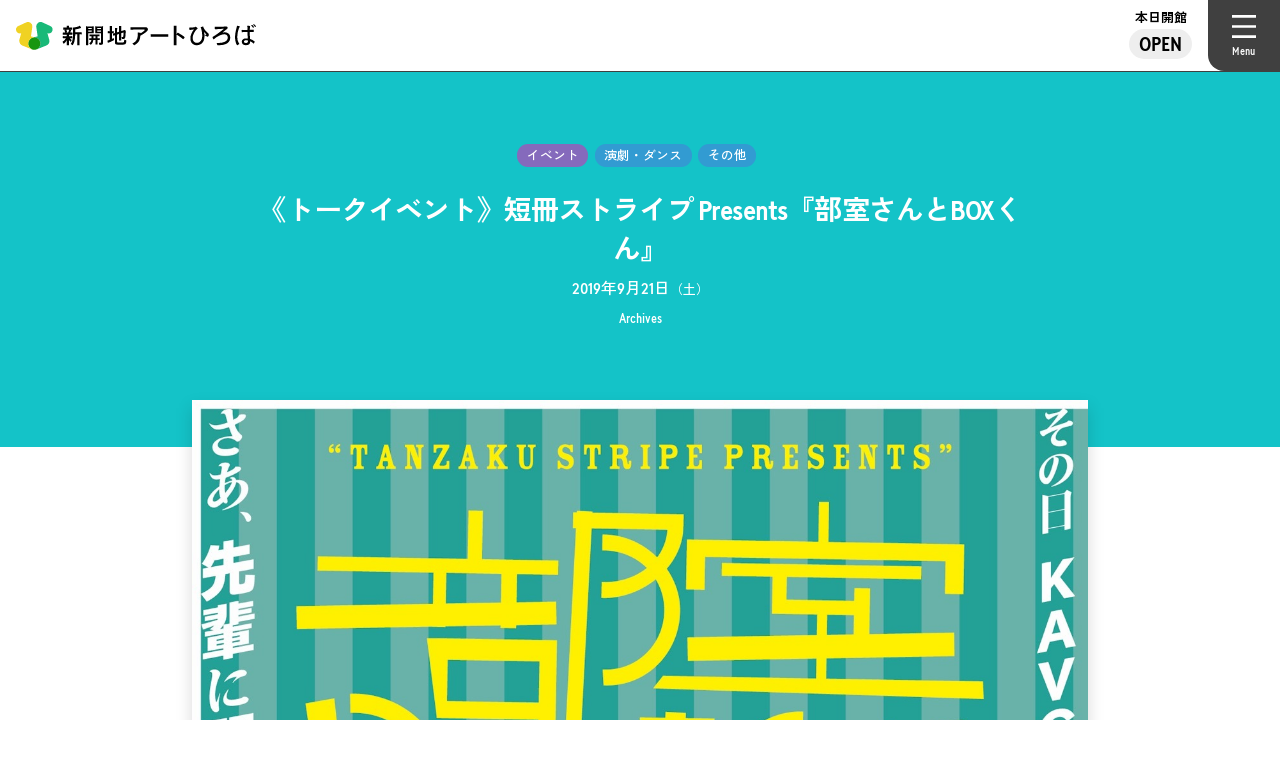

--- FILE ---
content_type: text/html; charset=UTF-8
request_url: https://s-ah.jp/archives/6026/
body_size: 41984
content:
<!doctype html>
<html lang="ja">
<head>

<!-- Google tag (gtag.js) -->
<script async src="https://www.googletagmanager.com/gtag/js?id=G-RK9PXGJ8H4"></script>
<script>
  window.dataLayer = window.dataLayer || [];
  function gtag(){dataLayer.push(arguments);}
  gtag('js', new Date());
  gtag('config', 'G-RK9PXGJ8H4');
</script>

<meta charset="UTF-8">
<meta http-equiv="X-UA-Compatible" content="IE=edge">
<meta name="viewport" content="width=device-width, initial-scale=1.0">
<meta name="format-detection" content="telephone=no">
<link rel="icon" href="/assets/favicon.ico">
<link rel="icon" href="/assets/favicon.svg" type="image/svg+xml">
<link rel="apple-touch-icon" href="/assets/apple-touch-icon.png">

<!-- CSS START -->
<link rel="stylesheet" href="/assets/css/destyle.min.css">
<link rel="stylesheet" href="/assets/css/swiper-bundle.min.css">
<link rel="stylesheet" href="/assets/css/s-ah.css?2025-04-15">
<link rel="stylesheet" href="/assets/css/comp.css?2025-04-15">
<!-- CSS END -->  

<title>《トークイベント》短冊ストライプ Presents『部室さんとBOXくん』 | 新開地アートひろば</title>
<meta name='robots' content='max-image-preview:large' />
<link rel='stylesheet' id='wp-block-library-css' href='https://s-ah.jp/cms/wp-includes/css/dist/block-library/style.min.css?ver=6.5.3' type='text/css' media='all' />
<style id='xo-event-calendar-event-calendar-style-inline-css' type='text/css'>
.xo-event-calendar{font-family:Helvetica Neue,Helvetica,Hiragino Kaku Gothic ProN,Meiryo,MS PGothic,sans-serif;overflow:auto;position:relative}.xo-event-calendar td,.xo-event-calendar th{padding:0!important}.xo-event-calendar .calendar:nth-child(n+2) .month-next,.xo-event-calendar .calendar:nth-child(n+2) .month-prev{visibility:hidden}.xo-event-calendar table{background-color:transparent;border-collapse:separate;border-spacing:0;color:#333;margin:0;padding:0;table-layout:fixed;width:100%}.xo-event-calendar table caption,.xo-event-calendar table tbody,.xo-event-calendar table td,.xo-event-calendar table tfoot,.xo-event-calendar table th,.xo-event-calendar table thead,.xo-event-calendar table tr{background:transparent;border:0;margin:0;opacity:1;outline:0;padding:0;vertical-align:baseline}.xo-event-calendar table table tr{display:table-row}.xo-event-calendar table table td,.xo-event-calendar table table th{display:table-cell;padding:0}.xo-event-calendar table.xo-month{border:1px solid #ccc;border-right-width:0;margin:0 0 8px;padding:0}.xo-event-calendar table.xo-month td,.xo-event-calendar table.xo-month th{background-color:#fff;border:1px solid #ccc;padding:0}.xo-event-calendar table.xo-month caption{caption-side:top}.xo-event-calendar table.xo-month .month-header{display:flex;flex-flow:wrap;justify-content:center;margin:4px 0}.xo-event-calendar table.xo-month .month-header>span{flex-grow:1;text-align:center}.xo-event-calendar table.xo-month button{background-color:transparent;border:0;box-shadow:none;color:#333;cursor:pointer;margin:0;overflow:hidden;padding:0;text-shadow:none;width:38px}.xo-event-calendar table.xo-month button[disabled]{cursor:default;opacity:.3}.xo-event-calendar table.xo-month button>span{text-align:center;vertical-align:middle}.xo-event-calendar table.xo-month button span.nav-prev{border-bottom:2px solid #333;border-left:2px solid #333;display:inline-block;font-size:0;height:13px;transform:rotate(45deg);width:13px}.xo-event-calendar table.xo-month button span.nav-next{border-right:2px solid #333;border-top:2px solid #333;display:inline-block;font-size:0;height:13px;transform:rotate(45deg);width:13px}.xo-event-calendar table.xo-month button:hover span.nav-next,.xo-event-calendar table.xo-month button:hover span.nav-prev{border-width:3px}.xo-event-calendar table.xo-month>thead th{border-width:0 1px 0 0;color:#333;font-size:.9em;font-weight:700;padding:1px 0;text-align:center}.xo-event-calendar table.xo-month>thead th.sunday{color:#d00}.xo-event-calendar table.xo-month>thead th.saturday{color:#00d}.xo-event-calendar table.xo-month .month-week{border:0;overflow:hidden;padding:0;position:relative;width:100%}.xo-event-calendar table.xo-month .month-week table{border:0;margin:0;padding:0}.xo-event-calendar table.xo-month .month-dayname{border-width:1px 0 0 1px;bottom:0;left:0;position:absolute;right:0;top:0}.xo-event-calendar table.xo-month .month-dayname td{border-width:1px 1px 0 0;padding:0}.xo-event-calendar table.xo-month .month-dayname td div{border-width:1px 1px 0 0;font-size:100%;height:1000px;line-height:1.2em;padding:4px;text-align:right}.xo-event-calendar table.xo-month .month-dayname td div.other-month{opacity:.6}.xo-event-calendar table.xo-month .month-dayname td div.today{color:#00d;font-weight:700}.xo-event-calendar table.xo-month .month-dayname-space{height:1.5em;position:relative;top:0}.xo-event-calendar table.xo-month .month-event{background-color:transparent;position:relative;top:0}.xo-event-calendar table.xo-month .month-event td{background-color:transparent;border-width:0 1px 0 0;padding:0 1px 2px}.xo-event-calendar table.xo-month .month-event-space{background-color:transparent;height:1.5em}.xo-event-calendar table.xo-month .month-event-space td{border-width:0 1px 0 0}.xo-event-calendar table.xo-month .month-event tr,.xo-event-calendar table.xo-month .month-event-space tr{background-color:transparent}.xo-event-calendar table.xo-month .month-event-title{background-color:#ccc;border-radius:3px;color:#666;display:block;font-size:.8em;margin:1px;overflow:hidden;padding:0 4px;text-align:left;white-space:nowrap}.xo-event-calendar p.holiday-title{font-size:90%;margin:0;padding:2px 0;vertical-align:middle}.xo-event-calendar p.holiday-title span{border:1px solid #ccc;margin:0 6px 0 0;padding:0 0 0 18px}.xo-event-calendar .loading-animation{left:50%;margin:-20px 0 0 -20px;position:absolute;top:50%}@media(min-width:600px){.xo-event-calendar .calendars.columns-2{-moz-column-gap:15px;column-gap:15px;display:grid;grid-template-columns:repeat(2,1fr);row-gap:5px}.xo-event-calendar .calendars.columns-2 .month-next,.xo-event-calendar .calendars.columns-2 .month-prev{visibility:hidden}.xo-event-calendar .calendars.columns-2 .calendar:first-child .month-prev,.xo-event-calendar .calendars.columns-2 .calendar:nth-child(2) .month-next{visibility:visible}.xo-event-calendar .calendars.columns-3{-moz-column-gap:15px;column-gap:15px;display:grid;grid-template-columns:repeat(3,1fr);row-gap:5px}.xo-event-calendar .calendars.columns-3 .month-next,.xo-event-calendar .calendars.columns-3 .month-prev{visibility:hidden}.xo-event-calendar .calendars.columns-3 .calendar:first-child .month-prev,.xo-event-calendar .calendars.columns-3 .calendar:nth-child(3) .month-next{visibility:visible}.xo-event-calendar .calendars.columns-4{-moz-column-gap:15px;column-gap:15px;display:grid;grid-template-columns:repeat(4,1fr);row-gap:5px}.xo-event-calendar .calendars.columns-4 .month-next,.xo-event-calendar .calendars.columns-4 .month-prev{visibility:hidden}.xo-event-calendar .calendars.columns-4 .calendar:first-child .month-prev,.xo-event-calendar .calendars.columns-4 .calendar:nth-child(4) .month-next{visibility:visible}}.xo-event-calendar.xo-calendar-loading .xo-months{opacity:.5}.xo-event-calendar.xo-calendar-loading .loading-animation{animation:loadingCircRot .8s linear infinite;border:5px solid rgba(0,0,0,.2);border-radius:50%;border-top-color:#4285f4;height:40px;width:40px}@keyframes loadingCircRot{0%{transform:rotate(0deg)}to{transform:rotate(359deg)}}.xo-event-calendar.is-style-legacy table.xo-month .month-header>span{font-size:120%;line-height:28px}.xo-event-calendar.is-style-regular table.xo-month button:not(:hover):not(:active):not(.has-background){background-color:transparent;color:#333}.xo-event-calendar.is-style-regular table.xo-month button>span{text-align:center;vertical-align:middle}.xo-event-calendar.is-style-regular table.xo-month button>span:not(.dashicons){font-size:2em;overflow:hidden;text-indent:100%;white-space:nowrap}.xo-event-calendar.is-style-regular table.xo-month .month-next,.xo-event-calendar.is-style-regular table.xo-month .month-prev{height:2em;width:2em}.xo-event-calendar.is-style-regular table.xo-month .month-header{align-items:center;display:flex;justify-content:center;padding:.2em 0}.xo-event-calendar.is-style-regular table.xo-month .month-header .calendar-caption{flex-grow:1}.xo-event-calendar.is-style-regular table.xo-month .month-header>span{font-size:1.1em}.xo-event-calendar.is-style-regular table.xo-month>thead th{background:#fafafa;font-size:.8em}.xo-event-calendar.is-style-regular table.xo-month .month-dayname td div{font-size:1em;padding:.2em}.xo-event-calendar.is-style-regular table.xo-month .month-dayname td div.today{color:#339;font-weight:700}.xo-event-calendar.is-style-regular .holiday-titles{display:inline-flex;flex-wrap:wrap;gap:.25em 1em}.xo-event-calendar.is-style-regular p.holiday-title{font-size:.875em;margin:0 0 .5em}.xo-event-calendar.is-style-regular p.holiday-title span{margin:0 .25em 0 0;padding:0 0 0 1.25em}

</style>
<style id='xo-event-calendar-simple-calendar-style-inline-css' type='text/css'>
.xo-simple-calendar{box-sizing:border-box;font-family:Helvetica Neue,Helvetica,Hiragino Kaku Gothic ProN,Meiryo,MS PGothic,sans-serif;margin:0;padding:0;position:relative}.xo-simple-calendar td,.xo-simple-calendar th{padding:0!important}.xo-simple-calendar .calendar:nth-child(n+2) .month-next,.xo-simple-calendar .calendar:nth-child(n+2) .month-prev{visibility:hidden}.xo-simple-calendar .calendar table.month{border:0;border-collapse:separate;border-spacing:1px;box-sizing:border-box;margin:0 0 .5em;min-width:auto;outline:0;padding:0;table-layout:fixed;width:100%}.xo-simple-calendar .calendar table.month caption,.xo-simple-calendar .calendar table.month tbody,.xo-simple-calendar .calendar table.month td,.xo-simple-calendar .calendar table.month tfoot,.xo-simple-calendar .calendar table.month th,.xo-simple-calendar .calendar table.month thead,.xo-simple-calendar .calendar table.month tr{background:transparent;border:0;margin:0;opacity:1;outline:0;padding:0;vertical-align:baseline}.xo-simple-calendar .calendar table.month caption{caption-side:top;font-size:1.1em}.xo-simple-calendar .calendar table.month .month-header{align-items:center;display:flex;justify-content:center;width:100%}.xo-simple-calendar .calendar table.month .month-header .month-title{flex-grow:1;font-size:1em;font-weight:400;letter-spacing:.1em;line-height:1em;padding:0;text-align:center}.xo-simple-calendar .calendar table.month .month-header button{background:none;background-color:transparent;border:0;font-size:1.4em;line-height:1.4em;margin:0;outline-offset:0;padding:0;width:1.4em}.xo-simple-calendar .calendar table.month .month-header button:not(:hover):not(:active):not(.has-background){background-color:transparent}.xo-simple-calendar .calendar table.month .month-header button:hover{opacity:.6}.xo-simple-calendar .calendar table.month .month-header button:disabled{cursor:auto;opacity:.3}.xo-simple-calendar .calendar table.month .month-header .month-next,.xo-simple-calendar .calendar table.month .month-header .month-prev{background-color:transparent;color:#333;cursor:pointer}.xo-simple-calendar .calendar table.month tr{background:transparent;border:0;outline:0}.xo-simple-calendar .calendar table.month td,.xo-simple-calendar .calendar table.month th{background:transparent;border:0;outline:0;text-align:center;vertical-align:middle;word-break:normal}.xo-simple-calendar .calendar table.month th{font-size:.8em;font-weight:700}.xo-simple-calendar .calendar table.month td{font-size:1em;font-weight:400}.xo-simple-calendar .calendar table.month .day.holiday{color:#333}.xo-simple-calendar .calendar table.month .day.other{opacity:.3}.xo-simple-calendar .calendar table.month .day>span{box-sizing:border-box;display:inline-block;padding:.2em;width:100%}.xo-simple-calendar .calendar table.month th>span{color:#333}.xo-simple-calendar .calendar table.month .day.sun>span,.xo-simple-calendar .calendar table.month th.sun>span{color:#ec0220}.xo-simple-calendar .calendar table.month .day.sat>span,.xo-simple-calendar .calendar table.month th.sat>span{color:#0069de}.xo-simple-calendar .calendars-footer{margin:.5em;padding:0}.xo-simple-calendar .calendars-footer ul.holiday-titles{border:0;display:inline-flex;flex-wrap:wrap;gap:.25em 1em;margin:0;outline:0;padding:0}.xo-simple-calendar .calendars-footer ul.holiday-titles li{border:0;list-style:none;margin:0;outline:0;padding:0}.xo-simple-calendar .calendars-footer ul.holiday-titles li:after,.xo-simple-calendar .calendars-footer ul.holiday-titles li:before{content:none}.xo-simple-calendar .calendars-footer ul.holiday-titles .mark{border-radius:50%;display:inline-block;height:1.2em;vertical-align:middle;width:1.2em}.xo-simple-calendar .calendars-footer ul.holiday-titles .title{font-size:.7em;vertical-align:middle}@media(min-width:600px){.xo-simple-calendar .calendars.columns-2{-moz-column-gap:15px;column-gap:15px;display:grid;grid-template-columns:repeat(2,1fr);row-gap:5px}.xo-simple-calendar .calendars.columns-2 .month-next,.xo-simple-calendar .calendars.columns-2 .month-prev{visibility:hidden}.xo-simple-calendar .calendars.columns-2 .calendar:first-child .month-prev,.xo-simple-calendar .calendars.columns-2 .calendar:nth-child(2) .month-next{visibility:visible}.xo-simple-calendar .calendars.columns-3{-moz-column-gap:15px;column-gap:15px;display:grid;grid-template-columns:repeat(3,1fr);row-gap:5px}.xo-simple-calendar .calendars.columns-3 .month-next,.xo-simple-calendar .calendars.columns-3 .month-prev{visibility:hidden}.xo-simple-calendar .calendars.columns-3 .calendar:first-child .month-prev,.xo-simple-calendar .calendars.columns-3 .calendar:nth-child(3) .month-next{visibility:visible}.xo-simple-calendar .calendars.columns-4{-moz-column-gap:15px;column-gap:15px;display:grid;grid-template-columns:repeat(4,1fr);row-gap:5px}.xo-simple-calendar .calendars.columns-4 .month-next,.xo-simple-calendar .calendars.columns-4 .month-prev{visibility:hidden}.xo-simple-calendar .calendars.columns-4 .calendar:first-child .month-prev,.xo-simple-calendar .calendars.columns-4 .calendar:nth-child(4) .month-next{visibility:visible}}.xo-simple-calendar .calendar-loading-animation{left:50%;margin:-20px 0 0 -20px;position:absolute;top:50%}.xo-simple-calendar.xo-calendar-loading .calendars{opacity:.3}.xo-simple-calendar.xo-calendar-loading .calendar-loading-animation{animation:SimpleCalendarLoadingCircRot .8s linear infinite;border:5px solid rgba(0,0,0,.2);border-radius:50%;border-top-color:#4285f4;height:40px;width:40px}@keyframes SimpleCalendarLoadingCircRot{0%{transform:rotate(0deg)}to{transform:rotate(359deg)}}.xo-simple-calendar.is-style-regular table.month{border-collapse:collapse;border-spacing:0}.xo-simple-calendar.is-style-regular table.month tr{border:0}.xo-simple-calendar.is-style-regular table.month .day>span{border-radius:50%;line-height:2em;padding:.1em;width:2.2em}.xo-simple-calendar.is-style-frame table.month{background:transparent;border-collapse:collapse;border-spacing:0}.xo-simple-calendar.is-style-frame table.month thead tr{background:#eee}.xo-simple-calendar.is-style-frame table.month tbody tr{background:#fff}.xo-simple-calendar.is-style-frame table.month td,.xo-simple-calendar.is-style-frame table.month th{border:1px solid #ccc}.xo-simple-calendar.is-style-frame .calendars-footer{margin:8px 0}.xo-simple-calendar.is-style-frame .calendars-footer ul.holiday-titles .mark{border:1px solid #ccc;border-radius:0}

</style>
<style id='classic-theme-styles-inline-css' type='text/css'>
/*! This file is auto-generated */
.wp-block-button__link{color:#fff;background-color:#32373c;border-radius:9999px;box-shadow:none;text-decoration:none;padding:calc(.667em + 2px) calc(1.333em + 2px);font-size:1.125em}.wp-block-file__button{background:#32373c;color:#fff;text-decoration:none}
</style>
<style id='global-styles-inline-css' type='text/css'>
body{--wp--preset--color--black: #000000;--wp--preset--color--cyan-bluish-gray: #abb8c3;--wp--preset--color--white: #ffffff;--wp--preset--color--pale-pink: #f78da7;--wp--preset--color--vivid-red: #cf2e2e;--wp--preset--color--luminous-vivid-orange: #ff6900;--wp--preset--color--luminous-vivid-amber: #fcb900;--wp--preset--color--light-green-cyan: #7bdcb5;--wp--preset--color--vivid-green-cyan: #00d084;--wp--preset--color--pale-cyan-blue: #8ed1fc;--wp--preset--color--vivid-cyan-blue: #0693e3;--wp--preset--color--vivid-purple: #9b51e0;--wp--preset--gradient--vivid-cyan-blue-to-vivid-purple: linear-gradient(135deg,rgba(6,147,227,1) 0%,rgb(155,81,224) 100%);--wp--preset--gradient--light-green-cyan-to-vivid-green-cyan: linear-gradient(135deg,rgb(122,220,180) 0%,rgb(0,208,130) 100%);--wp--preset--gradient--luminous-vivid-amber-to-luminous-vivid-orange: linear-gradient(135deg,rgba(252,185,0,1) 0%,rgba(255,105,0,1) 100%);--wp--preset--gradient--luminous-vivid-orange-to-vivid-red: linear-gradient(135deg,rgba(255,105,0,1) 0%,rgb(207,46,46) 100%);--wp--preset--gradient--very-light-gray-to-cyan-bluish-gray: linear-gradient(135deg,rgb(238,238,238) 0%,rgb(169,184,195) 100%);--wp--preset--gradient--cool-to-warm-spectrum: linear-gradient(135deg,rgb(74,234,220) 0%,rgb(151,120,209) 20%,rgb(207,42,186) 40%,rgb(238,44,130) 60%,rgb(251,105,98) 80%,rgb(254,248,76) 100%);--wp--preset--gradient--blush-light-purple: linear-gradient(135deg,rgb(255,206,236) 0%,rgb(152,150,240) 100%);--wp--preset--gradient--blush-bordeaux: linear-gradient(135deg,rgb(254,205,165) 0%,rgb(254,45,45) 50%,rgb(107,0,62) 100%);--wp--preset--gradient--luminous-dusk: linear-gradient(135deg,rgb(255,203,112) 0%,rgb(199,81,192) 50%,rgb(65,88,208) 100%);--wp--preset--gradient--pale-ocean: linear-gradient(135deg,rgb(255,245,203) 0%,rgb(182,227,212) 50%,rgb(51,167,181) 100%);--wp--preset--gradient--electric-grass: linear-gradient(135deg,rgb(202,248,128) 0%,rgb(113,206,126) 100%);--wp--preset--gradient--midnight: linear-gradient(135deg,rgb(2,3,129) 0%,rgb(40,116,252) 100%);--wp--preset--font-size--small: 13px;--wp--preset--font-size--medium: 20px;--wp--preset--font-size--large: 36px;--wp--preset--font-size--x-large: 42px;--wp--preset--spacing--20: 0.44rem;--wp--preset--spacing--30: 0.67rem;--wp--preset--spacing--40: 1rem;--wp--preset--spacing--50: 1.5rem;--wp--preset--spacing--60: 2.25rem;--wp--preset--spacing--70: 3.38rem;--wp--preset--spacing--80: 5.06rem;--wp--preset--shadow--natural: 6px 6px 9px rgba(0, 0, 0, 0.2);--wp--preset--shadow--deep: 12px 12px 50px rgba(0, 0, 0, 0.4);--wp--preset--shadow--sharp: 6px 6px 0px rgba(0, 0, 0, 0.2);--wp--preset--shadow--outlined: 6px 6px 0px -3px rgba(255, 255, 255, 1), 6px 6px rgba(0, 0, 0, 1);--wp--preset--shadow--crisp: 6px 6px 0px rgba(0, 0, 0, 1);}:where(.is-layout-flex){gap: 0.5em;}:where(.is-layout-grid){gap: 0.5em;}body .is-layout-flex{display: flex;}body .is-layout-flex{flex-wrap: wrap;align-items: center;}body .is-layout-flex > *{margin: 0;}body .is-layout-grid{display: grid;}body .is-layout-grid > *{margin: 0;}:where(.wp-block-columns.is-layout-flex){gap: 2em;}:where(.wp-block-columns.is-layout-grid){gap: 2em;}:where(.wp-block-post-template.is-layout-flex){gap: 1.25em;}:where(.wp-block-post-template.is-layout-grid){gap: 1.25em;}.has-black-color{color: var(--wp--preset--color--black) !important;}.has-cyan-bluish-gray-color{color: var(--wp--preset--color--cyan-bluish-gray) !important;}.has-white-color{color: var(--wp--preset--color--white) !important;}.has-pale-pink-color{color: var(--wp--preset--color--pale-pink) !important;}.has-vivid-red-color{color: var(--wp--preset--color--vivid-red) !important;}.has-luminous-vivid-orange-color{color: var(--wp--preset--color--luminous-vivid-orange) !important;}.has-luminous-vivid-amber-color{color: var(--wp--preset--color--luminous-vivid-amber) !important;}.has-light-green-cyan-color{color: var(--wp--preset--color--light-green-cyan) !important;}.has-vivid-green-cyan-color{color: var(--wp--preset--color--vivid-green-cyan) !important;}.has-pale-cyan-blue-color{color: var(--wp--preset--color--pale-cyan-blue) !important;}.has-vivid-cyan-blue-color{color: var(--wp--preset--color--vivid-cyan-blue) !important;}.has-vivid-purple-color{color: var(--wp--preset--color--vivid-purple) !important;}.has-black-background-color{background-color: var(--wp--preset--color--black) !important;}.has-cyan-bluish-gray-background-color{background-color: var(--wp--preset--color--cyan-bluish-gray) !important;}.has-white-background-color{background-color: var(--wp--preset--color--white) !important;}.has-pale-pink-background-color{background-color: var(--wp--preset--color--pale-pink) !important;}.has-vivid-red-background-color{background-color: var(--wp--preset--color--vivid-red) !important;}.has-luminous-vivid-orange-background-color{background-color: var(--wp--preset--color--luminous-vivid-orange) !important;}.has-luminous-vivid-amber-background-color{background-color: var(--wp--preset--color--luminous-vivid-amber) !important;}.has-light-green-cyan-background-color{background-color: var(--wp--preset--color--light-green-cyan) !important;}.has-vivid-green-cyan-background-color{background-color: var(--wp--preset--color--vivid-green-cyan) !important;}.has-pale-cyan-blue-background-color{background-color: var(--wp--preset--color--pale-cyan-blue) !important;}.has-vivid-cyan-blue-background-color{background-color: var(--wp--preset--color--vivid-cyan-blue) !important;}.has-vivid-purple-background-color{background-color: var(--wp--preset--color--vivid-purple) !important;}.has-black-border-color{border-color: var(--wp--preset--color--black) !important;}.has-cyan-bluish-gray-border-color{border-color: var(--wp--preset--color--cyan-bluish-gray) !important;}.has-white-border-color{border-color: var(--wp--preset--color--white) !important;}.has-pale-pink-border-color{border-color: var(--wp--preset--color--pale-pink) !important;}.has-vivid-red-border-color{border-color: var(--wp--preset--color--vivid-red) !important;}.has-luminous-vivid-orange-border-color{border-color: var(--wp--preset--color--luminous-vivid-orange) !important;}.has-luminous-vivid-amber-border-color{border-color: var(--wp--preset--color--luminous-vivid-amber) !important;}.has-light-green-cyan-border-color{border-color: var(--wp--preset--color--light-green-cyan) !important;}.has-vivid-green-cyan-border-color{border-color: var(--wp--preset--color--vivid-green-cyan) !important;}.has-pale-cyan-blue-border-color{border-color: var(--wp--preset--color--pale-cyan-blue) !important;}.has-vivid-cyan-blue-border-color{border-color: var(--wp--preset--color--vivid-cyan-blue) !important;}.has-vivid-purple-border-color{border-color: var(--wp--preset--color--vivid-purple) !important;}.has-vivid-cyan-blue-to-vivid-purple-gradient-background{background: var(--wp--preset--gradient--vivid-cyan-blue-to-vivid-purple) !important;}.has-light-green-cyan-to-vivid-green-cyan-gradient-background{background: var(--wp--preset--gradient--light-green-cyan-to-vivid-green-cyan) !important;}.has-luminous-vivid-amber-to-luminous-vivid-orange-gradient-background{background: var(--wp--preset--gradient--luminous-vivid-amber-to-luminous-vivid-orange) !important;}.has-luminous-vivid-orange-to-vivid-red-gradient-background{background: var(--wp--preset--gradient--luminous-vivid-orange-to-vivid-red) !important;}.has-very-light-gray-to-cyan-bluish-gray-gradient-background{background: var(--wp--preset--gradient--very-light-gray-to-cyan-bluish-gray) !important;}.has-cool-to-warm-spectrum-gradient-background{background: var(--wp--preset--gradient--cool-to-warm-spectrum) !important;}.has-blush-light-purple-gradient-background{background: var(--wp--preset--gradient--blush-light-purple) !important;}.has-blush-bordeaux-gradient-background{background: var(--wp--preset--gradient--blush-bordeaux) !important;}.has-luminous-dusk-gradient-background{background: var(--wp--preset--gradient--luminous-dusk) !important;}.has-pale-ocean-gradient-background{background: var(--wp--preset--gradient--pale-ocean) !important;}.has-electric-grass-gradient-background{background: var(--wp--preset--gradient--electric-grass) !important;}.has-midnight-gradient-background{background: var(--wp--preset--gradient--midnight) !important;}.has-small-font-size{font-size: var(--wp--preset--font-size--small) !important;}.has-medium-font-size{font-size: var(--wp--preset--font-size--medium) !important;}.has-large-font-size{font-size: var(--wp--preset--font-size--large) !important;}.has-x-large-font-size{font-size: var(--wp--preset--font-size--x-large) !important;}
.wp-block-navigation a:where(:not(.wp-element-button)){color: inherit;}
:where(.wp-block-post-template.is-layout-flex){gap: 1.25em;}:where(.wp-block-post-template.is-layout-grid){gap: 1.25em;}
:where(.wp-block-columns.is-layout-flex){gap: 2em;}:where(.wp-block-columns.is-layout-grid){gap: 2em;}
.wp-block-pullquote{font-size: 1.5em;line-height: 1.6;}
</style>
<link rel='stylesheet' id='contact-form-7-css' href='https://s-ah.jp/cms/wp-content/plugins/contact-form-7/includes/css/styles.css?ver=5.9.5' type='text/css' media='all' />
<link rel='stylesheet' id='xo-event-calendar-css' href='https://s-ah.jp/cms/wp-content/plugins/xo-event-calendar/css/xo-event-calendar.css?ver=3.2.10' type='text/css' media='all' />
<link rel="https://api.w.org/" href="https://s-ah.jp/wp-json/" /><link rel="alternate" type="application/json" href="https://s-ah.jp/wp-json/wp/v2/archives/6026" /><link rel="alternate" type="application/json+oembed" href="https://s-ah.jp/wp-json/oembed/1.0/embed?url=https%3A%2F%2Fs-ah.jp%2Farchives%2F6026%2F" />
<link rel="alternate" type="text/xml+oembed" href="https://s-ah.jp/wp-json/oembed/1.0/embed?url=https%3A%2F%2Fs-ah.jp%2Farchives%2F6026%2F&#038;format=xml" />
<style>
.h-captcha{position:relative;display:block;margin-bottom:2rem;padding:0;clear:both}.h-captcha[data-size="normal"]{width:303px;height:78px}.h-captcha[data-size="compact"]{width:164px;height:144px}.h-captcha[data-size="invisible"]{display:none}.h-captcha::before{content:'';display:block;position:absolute;top:0;left:0;background:url(https://s-ah.jp/cms/wp-content/plugins/hcaptcha-for-forms-and-more/assets/images/hcaptcha-div-logo.svg) no-repeat;border:1px solid transparent;border-radius:4px}.h-captcha[data-size="normal"]::before{width:300px;height:74px;background-position:94% 28%}.h-captcha[data-size="compact"]::before{width:156px;height:136px;background-position:50% 79%}.h-captcha[data-theme="light"]::before,body.is-light-theme .h-captcha[data-theme="auto"]::before,.h-captcha[data-theme="auto"]::before{background-color:#fafafa;border:1px solid #e0e0e0}.h-captcha[data-theme="dark"]::before,body.is-dark-theme .h-captcha[data-theme="auto"]::before,html.wp-dark-mode-active .h-captcha[data-theme="auto"]::before,html.drdt-dark-mode .h-captcha[data-theme="auto"]::before{background-image:url(https://s-ah.jp/cms/wp-content/plugins/hcaptcha-for-forms-and-more/assets/images/hcaptcha-div-logo-white.svg);background-repeat:no-repeat;background-color:#333;border:1px solid #f5f5f5}.h-captcha[data-size="invisible"]::before{display:none}.h-captcha iframe{position:relative}div[style*="z-index: 2147483647"] div[style*="border-width: 11px"][style*="position: absolute"][style*="pointer-events: none"]{border-style:none}
</style>
<meta name="description" content="その日、KAVCが部室になる。さあ、演劇の先輩に聞きまくれ！ 学生劇団の現役生・卒業生が関西小演劇の起爆剤になる！演出や俳優、デザイナーなど、演劇の現場で活躍する多彩なゲストを迎え、テーマ別トークや参" />
<meta property="og:title" content="《トークイベント》短冊ストライプ Presents『部室さんとBOXくん』 | 新開地アートひろば" />
<meta property="og:type" content="article" />
<meta property="og:description" content="その日、KAVCが部室になる。さあ、演劇の先輩に聞きまくれ！ 学生劇団の現役生・卒業生が関西小演劇の起爆剤になる！演出や俳優、デザイナーなど、演劇の現場で活躍する多彩なゲストを迎え、テーマ別トークや参" />
<meta property="og:url" content="https://s-ah.jp/archives/6026/" />
<meta property="og:image" content="https://s-ah.jp/media/5541d90b4b2390b65dde72c803feae63-1000x713.jpg" />
<meta property="og:locale" content="ja_JP" />
<meta property="og:site_name" content="新開地アートひろば" />
<meta name="twitter:card" content="summary_large_image" />
<meta name="twitter:site" content="@s_art_hiroba" />
<style>
span[data-name="hcap-cf7"] .h-captcha{margin-bottom:0}span[data-name="hcap-cf7"]~input[type="submit"],span[data-name="hcap-cf7"]~button[type="submit"]{margin-top:2rem}
</style>
</head>

<body id="archives-detail" class="under detail">


<div id="loader" class="height-max"></div>
<div id="load-wrap">

<header id="header" class="menu-close">
<div class="header-inner">
<h1 class="site-ttl"><a href="/">新開地アートひろば</a></h1>
<div class="header-navi-wrap">
<a id="today-sign" class="today-open" href="#"><span class="lan-jp">本日開館</span><span class="lan-en">Open</span></a>
<a id="g-navi-btn"><span></span></a>
</div>
</div>
<div id="g-navi-wrap">
<div class="g-navi-inner">
<div class="navi-img-wrap"><figure class="navi-img"><img src="/assets/img/about/1room.jpg" loading="lazy"></figure></div>
<div class="w02">
<div class="search-wrap">
<form method="get" class="search-form" action="https://s-ah.jp">
<input type="text" name="s" id="s" placeholder="キーワード検索"/>
<button type="submit" class="search-btn">&#x1f50d;</button>
</form></div>
<nav id="g-navi" class="g-navi">
<ul class="navi-list">
<li><a href="/events/upcoming/"><span>イベント</span></a></li>
<li><a href="/reports/"><span>レポート</span></a></li>
<li><a href="/publications/"><span>刊行物</span></a></li>
<li><a href="/information/"><span>お知らせ</span></a>
<ul class="sub-navi-list">
<li><a href="/information/1/">チラシ挟み込み情報</a></li>
<li><a href="/information/33/">施設利用申込みの抽選について</a></li>
<li><a href="/information/35/">採用情報</a></li>
</ul>
</li>
<li><a href="/rental/facilities/"><span>レンタルスペース</span></a>
<ul class="sub-navi-list">
<li><a href="/rental/facilities/">施設紹介</a></li>
<li><a href="/rental/application/">施設利用の申込みについて</a></li>
<li><a href="/rental/price/">施設利用料金一覧</a></li>
<li><a href="/rental/fixtures/">附属設備・貸出備品</a></li>
<li><a href="/rental/download/">資料ダウンロード</a></li>
<li><a href="https://k2.p-kashikan.jp/s-ah/" target="_blank" rel="noopener">空室状況</a></li>
</ul>
</li>
</ul>
<ul class="navi-list">
<li><a href="/about/"><span>新開地アートひろばについて</span></a></li>
<li><a href="/visit/access/"><span>来館案内</span></a>
<ul class="sub-navi-list">
<li><a href="/visit/access/">アクセス</a></li>
<li><a href="/visit/floor-guide/">フロアガイド</a></li>
</ul>
</li>
<li><a href="/contact/"><span>お問い合わせ</span></a>
<ul class="sub-navi-list">
<li><a href="/contact/">お問い合わせフォーム</a></li>
<li><a href="/contact/faq/">よくあるご質問</a></li>
</ul>
<li><a href="/pressrelease/"><span>プレスリリース</span></a></li>
<li><a href="/"><span>HOME</span></a></li>
</li>
</ul>
</nav>

<div class="archives-navi-wrap">
<div class="inner">
<div class="logo-wrap"></div>
<div class="txt-wrap">
<p>当館は、神戸市の設置条例の改正により、2023（令和5）年4月1日より施設名称を「神戸アートビレッジセンター（KAVC）」から「新開地アートひろば」に変更し、リニューアルオープンいたしました。</p>
<ul class="txtbtn-list"><li class="txtbtn"><a href="/archives/about-kavc/"><span>神戸アートビレッジセンター（KAVC）について</span></a></li></ul>
</div>
</div>
</div>

</div>
</div>
</div>
</header><div id="page-ttl-wrap">
<div class="inner">
<ul class="comp-tag-list"><li class="cate">イベント</li><li class="genre">演劇・ダンス</li><li class="genre">その他</li></ul><p class="page-subttl"></p><h2 class="page-ttl">《トークイベント》短冊ストライプ Presents『部室さんとBOXくん』</h2>

        <p class="page-events-date">
        <span class="date01">2019年9月21日<span class="small">（土）</span></span>        </p>
    
<ul class="page-info">
<li><span>Archives</span></li>
</ul>
</div><!-- inner -->
</div><!-- page-ttl-wrap -->

<main id="contents">
<div id="page-mv-shadow-wrap">
<div class="w04">
<figure class="page-mv-shadow"><img width="1402" height="1000" src="https://s-ah.jp/media/5541d90b4b2390b65dde72c803feae63.jpg" class="attachment-img2880 size-img2880 wp-post-image" alt="" decoding="async" fetchpriority="high" /></figure>
</div><!-- w -->
</div><!-- page-mv-wrap -->

<div class="bg-white">
<div class="w04">
<div class="under-cont-wrap">
<article class="under-cont">
<div class="edit-area">

<h2 class="wp-block-heading"><strong>その日、KAVCが部室になる。<br>さあ、演劇の先輩に聞きまくれ！</strong></h2>



<p>学生劇団の現役生・卒業生が関西小演劇の起爆剤になる！<br>演出や俳優、デザイナーなど、演劇の現場で活躍する多彩なゲストを迎え、テーマ別トークや参加者とゲストが自由に交流できるフリータイム等を設けた”部室みたいな”演劇交流イベントです。</p>



<p>「劇団を旗揚げするには？」「役者一筋で食べていくには？」「スタッフとして劇団に関わるにはどんな方法がある？」など、演劇にまつわる様々な疑問を、参加者全員が気軽に話せるこの機会にぜひ聞いてみませんか。</p>



<h1 class="wp-block-heading">開催概要</h1>



<p><strong>《トークイベント》短冊ストライプ Presents『部室さんとBOXくん』</strong></p>



<p>日時：2019年9月21日（土）OPEN17:30／START18:00<br>※途中入退場自由</p>



<p>会場：神戸アートビレッジセンター KAVCギャラリー<br>料金：【学生】500円【一般】1,500円<br>※学生料金は受付にて要学生証提示<br>※ワンドリンク制（上記料金と別にドリンク１杯の注文をお願いします）</p>



<p>企画・制作：短冊ストライプ（<a href="https://www.tanzaku-stripe.com/" target="_blank" rel="noreferrer noopener">https://www.tanzaku-stripe.com/</a>）<br>共催：神戸アートビレッジセンター（指定管理者：公益財団法人　神戸市民文化振興財団）</p>



<h1 class="wp-block-heading">出演者</h1>



<p><strong>ゲスト（五十音順）</strong></p>



<p>ウォーリー木下（sunday／KAVC舞台芸術プログラム・ディレクター）<br>合田団地（努力クラブ）<br>坂口修一<br>佐々木ヤス子（サファリ・P）<br>沢大洋（全国学生演劇祭、NPO劇研）<br>中村るみ<br>名越未央（劇団山の手事情社）<br>西田悠哉（劇団不労社）<br>繁澤邦明（うんなま、浄土宗應典院）<br>山口良太（slowcamp）<br>若旦那家康（コトリ会議）<br>渡辺岳（劇団右脳爆発　and　more</p>



<p><strong>MC</strong></p>



<p>飯嶋松之助、伊藤駿九郎（共にKING&amp;HEAVY）</p>
</div><!-- end.editArea -->
</article><!-- under-cont -->
</div><!-- under-cont-wrap -->

<section id="detail-footer">
<section class="page-tag-list-wrap">
<h4 class="page-tag-list-ttl">Tag List: </h3>
<ul class="comp-tag-list"><li class="cate"><a href="https://s-ah.jp/archives/category/events/">イベント</a></li><li class="genre"><a href="https://s-ah.jp/archives/genre/theater/">演劇・ダンス</a></li><li class="genre"><a href="https://s-ah.jp/archives/genre/other/">その他</a></li></ul></section>
<ul class="btn-list"><li class="btn"><a href="/archives/"><span>一覧へ戻る</span></a></li></ul>
</section><!-- detail-footer -->

</div><!-- w -->
</div><!-- bg -->
</main><!-- contents -->


<footer id="footer">
<div class="footer-inner">

<section class="footer-info">
<div class="w04">
<div class="ttl-wrap">
<h3 class="ttl">新開地アートひろば</h3>
<p class="ttl-admin">（指定管理者：公益財団法人神戸市民文化振興財団）</p>
</div>
<ul class="info-list">
<li class="info-address">〒652-0811  神戸市兵庫区新開地5丁目3番14号</li>
<li class="info-tel">TEL  078-512-5500</li>
<li class="info-fax">FAX  078-512-5356</li>
<li class="info-opening">開館時間  10:00〜22:00</li>
<li class="info-closing">休館日  火曜日<span class="small">（祝日の場合は翌日に振替）</span>、<br class="br-sp">年末年始<span class="small">（12月28日〜1月4日）</span></li>
</ul>
<ul class="btn-list">
<li class="btn"><a href="/visit/access/"><span>アクセス</span></a></li>
<li class="btn"><a href="/contact/"><span>お問い合わせフォーム</span></a></li>
</ul>
<ul class="sns-btn-list">
<li class="sns-btn sns-x"><a href="https://twitter.com/s_art_hiroba" target="_blank" rel="noopener">X</a></li>
<li class="sns-btn sns-instagram"><a href="https://www.instagram.com/s_art_hiroba/" target="_blank" rel="noopener">Instagram</a></li>
<li class="sns-btn sns-facebook"><a href="https://www.facebook.com/shinkaichiarthiroba/" target="_blank" rel="noopener">Facebook</a></li>
</ul>
</div>
</section>

<section class="footer-navi01-wrap">
<div class="w02">
<div class="inner">
<nav class="footer-navi01 g-navi">
<ul class="navi-list">
<li><a href="/"><span>Home</span></a></li>
<li><a href="/events/"><span>イベント</span></a>
<ul class="sub-navi-list">
<li><a href="/events/upcoming/">今後のイベント</a></li>
</ul>
</li>
<li><a href="/reports/"><span>レポート</span></a></li>
<li><a href="/publications/"><span>刊行物</span></a></li>
<li><a href="/information/"><span>お知らせ</span></a>
<ul class="sub-navi-list">
<li><a href="/information/1/">チラシ挟み込み情報</a></li>
<li><a href="/information/33/">施設利用申込みの抽選について</a></li>
<li><a href="/information/35/">採用情報</a></li>
</ul>
</li>
</ul>
<ul class="navi-list">
<li><a href="/rental/facilities/"><span>レンタルスペース</span></a>
<ul class="sub-navi-list">
<li><a href="/rental/facilities/">施設紹介</a></li>
<li><a href="/rental/application/">施設利用の申込みについて</a></li>
<li><a href="/rental/price/">施設利用料金一覧</a></li>
<li><a href="/rental/fixtures/">附属設備・貸出備品</a></li>
<li><a href="/rental/download/">資料ダウンロード</a></li>
<li><a href="https://k2.p-kashikan.jp/s-ah/" target="_blank" rel="noopener">空室状況</a></li>
</ul>
</li>
<li><a href="/pressrelease/"><span>プレスリリース</span></a></li>
</ul>
<ul class="navi-list">
<li><a href="/about/"><span>新開地アートひろばについて</span></a></li>
<li><a href="/visit/access/"><span>来館案内</span></a>
<ul class="sub-navi-list">
<li><a href="/visit/access/">アクセス</a></li>
<li><a href="/visit/floor-guide/">フロアガイド</a></li>
<!-- <li><a href="/visit/calendar/">開催カレンダー</a></li> -->
</ul>
</li>
<li><a href="/contact/"><span>お問い合わせ</span></a>
<ul class="sub-navi-list">
<li><a href="/contact/">お問い合わせフォーム</a></li>
<li><a href="/contact/faq/">よくあるご質問</a></li>
</ul>
</li>
</ul>
</nav>
</div>
</div>
</section>

<div class="archives-navi-wrap">
<div class="w02">
<div class="inner">
<div class="logo-wrap"></div>
<div class="txt-wrap">
<p>当館は、神戸市の設置条例の改正により、2023（令和5）年4月1日より施設名称を「神戸アートビレッジセンター（KAVC）」から「新開地アートひろば」に変更し、リニューアルオープンいたしました。</p>
<ul class="txtbtn-list"><li class="txtbtn"><a href="/archives/about-kavc/"><span>神戸アートビレッジセンター（KAVC）について</span></a></li></ul>
</div>
</div>
</div>
</div>

<section class="footer-navi02-wrap">
<div class="w01">
<div class="inner">
<nav class="footer-navi02">
<ul>
<li><a href="/sitemap/">サイトマップ</a></li>
<li><a href="/privacy-policy/">プライバシーポリシー</a></li>
<li><a href="https://www.kobe-bunka.jp/" target="_blank" rel="noopener">公益財団法人 神戸市民文化振興財団</a></li>
</ul>
</nav>
<small class="copy">&copy;2026 Shinkaichi Community Center for Arts and Interaction.</small>
</div>
</div>
</section>

</div>

</div><!-- loader --> 

<!-- JS START -->
<script src="/assets/js/jquery-3.7.0.min.js"></script>
<script src="/assets/js/swiper-bundle.min.js"></script>
<script src="/assets/js/jquery.inview.min.js"></script>
<script src="/assets/js/s-ah.js?2024-03-23"></script>
<!-- JS END -->

<script type="text/javascript" src="https://s-ah.jp/cms/wp-content/plugins/contact-form-7/includes/swv/js/index.js?ver=5.9.5" id="swv-js"></script>
<script type="text/javascript" id="contact-form-7-js-extra">
/* <![CDATA[ */
var wpcf7 = {"api":{"root":"https:\/\/s-ah.jp\/wp-json\/","namespace":"contact-form-7\/v1"}};
/* ]]> */
</script>
<script type="text/javascript" src="https://s-ah.jp/cms/wp-content/plugins/contact-form-7/includes/js/index.js?ver=5.9.5" id="contact-form-7-js"></script>
<script type="text/javascript" id="xo-event-calendar-ajax-js-extra">
/* <![CDATA[ */
var xo_event_calendar_object = {"ajax_url":"https:\/\/s-ah.jp\/cms\/wp-admin\/admin-ajax.php","action":"xo_event_calendar_month"};
var xo_simple_calendar_object = {"ajax_url":"https:\/\/s-ah.jp\/cms\/wp-admin\/admin-ajax.php","action":"xo_simple_calendar_month"};
/* ]]> */
</script>
<script type="text/javascript" src="https://s-ah.jp/cms/wp-content/plugins/xo-event-calendar/js/ajax.js?ver=3.2.10" id="xo-event-calendar-ajax-js"></script>
</body>
</html>

--- FILE ---
content_type: text/css
request_url: https://s-ah.jp/assets/css/s-ah.css?2025-04-15
body_size: 85554
content:
@charset "utf-8";
@import url('https://fonts.googleapis.com/css2?family=Zen+Kaku+Gothic+New:wght@500;700&display=swap');
@font-face {
    font-family: "BrownCondLLWeb-Bold";
    src: url("/assets/font/BrownCondLLWeb-Bold.woff") format("woff");
    src: url("/assets/font/BrownCondLLWeb-Bold.woff2") format("woff2");
    font-weight: 700;
}
@font-face {
    font-family: "BrownCondLLWeb-Medium";
    src: url("/assets/font/BrownCondLLWeb-Medium.woff") format("woff");
    src: url("/assets/font/BrownCondLLWeb-Medium.woff2") format("woff2");
    font-weight: 500;
}
@keyframes tikyugi {
    0%{ 
        transform:rotate(0);
    }
    100%{ 
        transform:rotate(360deg);
    }
}
@keyframes tetsubou {
    0%{ 
        transform:rotateX(0);
    }
    100%{ 
        transform:rotateX(360deg);
    }
}
@keyframes hellowindow {
    0%{ 
        left: -150%;
        opacity: 1;
    }
    40% {
        left: 0;
        opacity: 1;
    }
    60% {
        left: 0;
        opacity: 1;
    }
    98%{
        left: 150%;
        opacity: 1;
    }
    99% {
        left: 150%;
        opacity: 0;
    }
    100%{ 
        left: -150%;
        opacity: 0;
    }
}
/* visible animation */
.comp-mark.visible {
    animation:tetsubou 1.2s cubic-bezier(0.68,-0.55,0.27,1.55);
}
.contact-tel.visible .comp-inner::before,
.contact-mail.visible .comp-inner::before {
    animation:tikyugi 1.2s cubic-bezier(0.68,-0.55,0.27,1.55);
}
.icon-btn.hidden,
.btn-reservation.hidden {
    transform: scale(0.9);
}
.icon-btn,
.btn-reservation {
    transform: scale(1);
    transition: 0.45s cubic-bezier(0.68,-0.55,0.27,1.55);
}
.cont-ttl-wrap.visible::before {
    width: 9rem;
    height: 9rem;
}
.cont-ttl-wrap::before {
    width: 1px;
    height: 1px;
    transition: all 0.45s cubic-bezier(0.68,-0.55,0.27,1.55);
}

/* ==================================================
common 
================================================== */
html, body {
	width: 100%;
    height: 100%;
    font-size: 18px;
    color: #000000;
    background: #FFFFFF;
	table-layout: fixed;
}
body {
    font-family: 'BrownCondLLWeb-Medium', 'Zen Kaku Gothic New', sans-serif;
    font-weight: 500;
    line-height: 1.5;
    font-feature-settings: 'palt';
    overflow-x: hidden;
    overflow-y: auto;
}
/* PC */
@media screen and (min-width: 768px), print {
    html, body {
        font-size: 18px;
    }
    .hidden-pc,
    .display-sp,
    .br-sp {
        display: none !important;
    }
}
@media screen and (max-width: 1439px) and (min-width: 768px) {
    html, body {
        font-size: 16px;
    }
}
/* SP */
@media screen and (max-width: 767px) {
    html, body {
        font-size: 4vw;
    }
    .hidden-sp,
    .display-pc,
    .br-pc {
        display: none !important;
    }
}

/* --------------------------------------------------
font, text 
-------------------------------------------------- */
dt {
    font-weight: unset;
}
sup, sub {
    font-size: 10px;
}
sup {
    vertical-align: 0.1em;
}
.small {
    font-size: 0.8em;
}
.big {
    font-size: 1.5em;
    padding: 0 0.1em;
}
.bold {
    font-family: 'BrownCondLLWeb-Bold', 'Zen Kaku Gothic New', sans-serif;
    font-weight: 700;
}
.kome-list {
    font-size: 11px;
    margin-top: 1em;
}
.kome-list li {
    margin-left: 1em;
    text-indent: -1em;
}
.kome-list li small {
    font-size: 100%;
}
.head-indent {
    margin-left: -0.5em;
}

/* --------------------------------------------------
link, btn
-------------------------------------------------- */
a {
    cursor: pointer;
}
p a,
small a {
    padding-bottom: 1px;
    border-bottom: #000000 1px solid;
}
p a:hover,
small a:hover {
    border: none;
}
.btn-list,
.mini-btn-list {
    display: flex;
    flex-wrap: wrap;
    align-items: stretch;
    justify-content: center;
}
.btn-list .btn,
.btn-list .icon-btn {
    font-family: 'BrownCondLLWeb-Bold', 'Zen Kaku Gothic New', sans-serif;
    font-weight: 700;
    text-align: center;
}
.mini-btn {
    font-size: 0.8rem;
    font-family: 'BrownCondLLWeb-Bold', 'Zen Kaku Gothic New', sans-serif;
    font-weight: 700;
    text-align: center;
    margin: 0 0.5em;
}
.btn a,
.btn input[type=submit],
.icon-btn a,
.mini-btn a,
a .btn,
a .mini-btn {
    line-height: 1.5;
    letter-spacing: -0.03em;
    color: #FFFFFF;
    background-color: #404040;
    border-radius: 0.5rem;
}
.btn a, 
.btn input[type=submit],
a .btn {
    display: block;
    width: 100%;
    padding: 1.25em;
}
.mini-btn a,
a .mini-btn {
    display: inline-block;
    padding: 1em 1.5em;
}
.icon-btn a {
    display: flex;
    flex-direction: column;
    width: 100%;
    height: 100%;
    padding: 1.5em;
}
.icon-btn a::before {
    content: '';
    display: block;
    width: 4.5rem;
    height: 4.5rem;
    margin: 0 auto 1.5rem;
    background-color: #FFFFFF;
    background-repeat: no-repeat;
    background-position: center center;
    background-size: 75% auto;
    border-radius: 50%;
}
.icon-btn .btn-txt-wrap {
    flex: 1;
    display: flex;
    flex-direction: column;
    justify-content: center;
}
.btn-facilities a::before {
    background-image: url(/assets/img/icon_facilities.svg);
}
.btn-application a::before {
    background-image: url(/assets/img/icon_document.svg);
}
.btn-price a::before {
    background-image: url(/assets/img/icon_price.svg);
}
.btn-fixtures a::before {
    background-image: url(/assets/img/icon_fixtures.svg);
}
.btn-download a::before {
    background-image: url(/assets/img/icon_download.svg);
}
.btn-reservation a::before,
.btn-calendar a::before {
    background-image: url(/assets/img/icon_calendar.svg);
}
.btn-access a::before {
    background-image: url(/assets/img/icon_map.svg);
}
.btn-floor-guide a::before {
    background-image: url(/assets/img/icon_floor.svg);
}
.txtbtn-list {
    text-align: center;
}
.txtbtn-list .txtbtn {
    font-size: 0.9rem;
    font-family: 'BrownCondLLWeb-Bold', 'Zen Kaku Gothic New', sans-serif;
    font-weight: 700;
}
.txtbtn-list .txtbtn a span,
a .txtbtn-list .txtbtn span {
    border-bottom: #000 1px solid;
}
.btn a span::after,
.icon-btn a span::after,
.mini-btn a span::after,
.txtbtn-list .txtbtn a::after,
a .txtbtn-list .txtbtn::after,
a .btn span::after,
a .mini-btn span::after {
    content: '';
    display: inline-block;
    width: 0.5em;
    height: 0.8em;
    vertical-align: baseline;
    margin-left: 0.25em;
    background-repeat: no-repeat;
    background-position: center center;
    background-size: auto 0.8em;
}
.btn a span::after,
.icon-btn a span::after,
.mini-btn a span::after,
.txtbtn-list .txtbtn a::after,
a .btn span::after,
a .mini-btn span::after {
    background-image: url(/assets/img/arrow_white_r.svg);
}
.txtbtn-list .txtbtn a::after,
a .txtbtn-list .txtbtn::after {
    background-image: url(/assets/img/arrow_black_r.svg);
}
#switching-btn {
    position: fixed;
    display: block;
    text-indent: -9999%;
    background-color: #404040;
    background-repeat: no-repeat;
    background-position: center center;
    background-size: 50% auto;
    border-radius: 50%;
    filter: drop-shadow(0 0.25rem 0.25rem rgba(0, 0, 0, 0.15));
    z-index: 40;
}
#switching-btn.icon-search {
    background-image: url(/assets/img/icon_search_white.svg);
}
#switching-btn.icon-calendar {
    background-image: url(/assets/img/icon_calendar_white.svg);
}
/* PC */
@media screen and (min-width: 768px) , print {
    .btn-list {
        margin: 0 -1rem -2rem;
    }
    .btn-list .btn,
    .btn-list .icon-btn {
        width: 50%;
        padding: 0 1rem;
        margin-bottom: 2rem;
    }
    #switching-btn {
        left: 1rem;
        bottom: 1rem;
        width: 4.5rem;
        height: 4.5rem;
    }
}
/* SP */
@media screen and (max-width: 767px) {
    .btn-list {
        margin: 0 -2vw -4vw;
    }
    .btn-list .btn,
    .btn-list .icon-btn {
        padding: 0 2vw;
        margin-bottom: 4vw;
    }
    .btn-list .btn {
        width: 80%;
    }
    .btn-list .icon-btn {
        width: 50%;
    }
    #switching-btn {
        left: 2.666vw;
        bottom: 2.666vw;
        width: 16vw;
        height: 16vw;
    }
}
/* interaction */
.txtbtn-list .txtbtn a:hover span,
a:hover .txtbtn-list .txtbtn span {
    border: none;
}
.btn a,
.btn input[type=submit],
.icon-btn a,
.mini-btn a,
a .btn,
a .mini-btn {
    transition: border-radius 0.15s ease-out;
}
.btn a:hover,
.btn:hover input[type=submit],
.icon-btn a:hover,
.mini-btn a:hover,
a:hover .btn,
a:hover .mini-btn {
    border-radius: 1.5rem;
}
#switching-btn {
    transition: all 0.3s ease-out;
}
#switching-btn:hover {
    opacity: 0.7;
}
#switching-btn.hidden {
    opacity: 0;
    visibility: hidden;
}
/* --------------------------------------------------
form
-------------------------------------------------- */
input[type=text],
input[type=tel],
input[type=email],
textarea {
    width: 100%;
    padding: 1em;
    background-color: #FFFFFF;
    border: #BEBEBE 1px solid;
}
input::placeholder {
    color: #BEBEBE;
}
input[type=checkbox] {
    position: relative;
    top: 0;
    left: 0;
    right: 0;
    bottom: 0;
    width: 1.5em;
    height: 1.5em;
    vertical-align: bottom;
    margin-right: 0.5em;
    border-radius: 50%;
    background-color: #FFFFFF;
}
input[type=checkbox]::after {
    content: '';
    position: absolute;
    top: 0;
    left: 0;
    right: 0;
    bottom: 0;
    width: 1.5em;
    height: 1.5em;
    border-radius: 50%;
    border: #BEBEBE 1px solid;
}
input[type=checkbox]:checked {
    outline: 5px solid #FFFFFF;
    outline-offset: -5px;
    background-color: #19B978;
}
textarea {
    height: 15em;
}
.search-form {
    position: relative;
}
.search-form input[type=text] {
    padding-right: 4em;
}
.search-btn {
    position: absolute;
    top: 0;
    right: 0;
    display: block;
    width: 4em;
    height: 100%;
    text-indent: -9999%;
    overflow: hidden;
    background-image: url(/assets/img/icon_search.svg);
    background-repeat: no-repeat;
    background-position: center center;
    background-size: 2em auto;
}
/* interaction */
.search-btn {
    transition: opacity 0.3s ease-out;
}
.search-btn:hover {
    opacity: 0.7;
}
/* wpcf7 */
/* PC */
@media screen and (min-width: 768px) , print {
    .wpcf7 .wpcf7-submit {
        width: 50% !important;
    }
}
/* SP */
@media screen and (max-width: 767px) {
    .wpcf7 .wpcf7-submit {
        width: 80% !important;
    }
}
.wpcf7-not-valid-tip {
    font-size: 0.9em;
    margin-top: 0.5em;
}
.wpcf7-list-item {
    margin-left: 0 !important;
}
.wpcf7 form .wpcf7-response-output {
    margin: 0 !important;
    padding: 1em 2em !important;
    border: none !important;
    background-color: #FAFAD2;
    text-align: center; 
}
.wpcf7 .h-captcha {
    margin: 0 auto;
}
.wpcf7 .wpcf7-submit {
    margin-left: auto;
    margin-right: auto;
}
.wpcf7 .wpcf7-submit:disabled {
    background-color: #BEBEBE;
}

/* --------------------------------------------------
contents width
-------------------------------------------------- */
/* PC */
@media screen and (min-width: 768px) , print {
    .w01 {
        padding: 0 1.5rem;
    }
    .w02 {
        padding: 0 5rem;
    }
    .w03 {
        padding: 0 11rem;
    }
    .w04 {
        padding: 0 15rem;
    }
}
@media screen and (max-width: 1439px) and (min-width: 768px) {
    .w03 {
        padding: 0 9rem;
    }
    .w04 {
        padding: 0 12rem;
    }
}
@media screen and (max-width: 1149px) and (min-width: 768px) {
    .w02,
    .w03,
    .w04 {
        padding: 0 4.5rem;
    }
}
/* SP */
@media screen and (max-width: 767px) {
    .w01,
    .w02,
    .w03 {
        padding: 0 4vw;
    }
    .w04 {
        padding: 0 8vw;
    }
}

/* ==================================================
g-navi 
================================================== */
#loader {
    position: fixed;
    left: 0;
    right: 0;
    top: 0;
    bottom: 0;
    width: 100%;
    height: 100%;
    background-color: #FFFFFF;
    z-index: 999;
}
#loader::after {
    content: '';
    position: absolute;
    top: 50%;
    left: 50%;
    -webkit-transform: translateY(-50%) translateX(-50%);
    -ms-transform: translateY(-50%) translateX(-50%);
    transform: translateY(-50%) translateX(-50%);
    display: block;
    background-image: url(/assets/img/logo_mark.svg);
    background-repeat: no-repeat;
    background-position: center center;
    background-size: contain
}
#loader.today-close {
    background-image: url(/assets/img/bg_rain.gif);
    background-repeat: repeat;
    background-position: center center;
    background-color: #F7F7F7;
}
/* PC */
@media screen and (min-width: 768px) , print {
    #loader.today-close {
        background-size: 80vw auto;
    }
    #loader::after {
        width: 15vw;
        height: 15vw;
    }
}
/* SP */
@media screen and (max-width: 767px) {
    #loader.today-close {
        background-size: 80vh auto;
    }
    #loader::after {
        width: 20vw;
        height: 20vw;
    }
}

/* ==================================================
navi common
================================================== */
/* --------------------------------------------------
g-navi
-------------------------------------------------- */
.g-navi .navi-list {
    font-family: 'BrownCondLLWeb-Bold', 'Zen Kaku Gothic New', sans-serif;
    font-weight: 700;
    font-size: 1.111rem;
}
.g-navi .navi-list a span::after {
    content: '';
    display: inline-block;
    width: 0.5em;
    height: 0.8em;
    vertical-align: baseline;
    margin-left: 0.25em;
    background-image: url(/assets/img/arrow_black_r.svg);
    background-repeat: no-repeat;
    background-position: center center;
    background-size: auto 0.8em;
}
.g-navi .navi-list li a {
    display: block;
}
.g-navi .navi-list li:first-child {
    margin-top: 0;
}
.g-navi .sub-navi-list {
    font-weight: 500;
}
.g-navi .sub-navi-list li:first-child {
    margin-top: 0.75em;
}
.g-navi .sub-navi-list li a::before {
    content: '';
    display: inline-block;
    vertical-align: 0.3em;
    width: 0.5em;
    height: 2px;
    margin-right: 0.5em;
    border-radius: 2px;
    background-color: #179610;
}
/* PC */
@media screen and (min-width: 768px) , print {
    .g-navi {
        display: flex;
        flex-wrap: nowrap;
        align-items: start;
        justify-content: space-between;
    }
    .g-navi .navi-list {
        height: 100%;
        padding: 0 1rem;
    }
    .g-navi .navi-list li {
        margin-top: 1.5em;
    }
    .g-navi .sub-navi-list {
        font-size: 0.8em;
    }
    .g-navi .sub-navi-list li {
        margin-top: 0.5em;
    }
}
/* SP */
@media screen and (max-width: 767px) {
    .g-navi .navi-list li {
        padding: 5.333vw 4vw;
        border-bottom: #BEBEBE 1px solid;
    }
    .g-navi .sub-navi-list {
        font-size: 0.9em;
    }
    .g-navi .sub-navi-list li {
        padding: 0;
        border: none;
        margin-top: 0.5em;
    }
}
/* --------------------------------------------------
archives-navi
-------------------------------------------------- */
.archives-navi-wrap .inner {
    display: flex;
    flex-wrap: nowrap;
    align-items: center;
    justify-content: space-between;
}
.archives-navi-wrap .txt-wrap {
    flex: 1;
    margin-bottom: 0 !important;
}
.archives-navi-wrap .txtbtn-list {
    text-align: left;
    margin-top: 0.5em;
}
.archives-navi-wrap .txtbtn-list .txtbtn a span {
    border: none;
}
/* PC */
@media screen and (min-width: 768px) , print {
    .archives-navi-wrap .logo-wrap {
        position: relative;
        display: block;
        width: 4rem;
        height: 4rem;
        margin-right: 1rem;
        background-color: #FFFFFF;
        border-radius: 50%;
        overflow: hidden;
    }
    .archives-navi-wrap .logo-wrap::before {
        content: '';
        position: absolute;
        top: 0;
        left: 0;
        display: block;
        width: 100%;
        height: 100%;
        background-image: url(/assets/img/logo_mark.svg);
        background-repeat: no-repeat;
        background-position: center center;
        background-size: 50% auto;
        animation:hellowindow 6s linear infinite;
    }
    .archives-navi-wrap .logo-wrap::after {
        content: '';
        position: absolute;
        top: 0;
        left: 150%;
        display: block;
        width: 100%;
        height: 100%;
        background-image: url(/assets/img/logo_mark_kavc.svg);
        background-repeat: no-repeat;
        background-position: center center;
        background-size: 50% auto;
        animation:hellowindow 6s linear infinite;
        animation-delay: 3s;
    }
    .archives-navi-wrap .txt-wrap p {
        font-size: 0.7em;
    }
}
/* SP */
@media screen and (max-width: 767px) {
    .archives-navi-wrap .logo-wrap {
        display: none;
    }
    .archives-navi-wrap .txt-wrap {
        padding: 0 4vw;
    }
    .archives-navi-wrap .txt-wrap p {
        font-size: 10px;
    }
}
/* ==================================================
header 
================================================== */
header {
    width: 100%;
}
header .header-inner {
    position: fixed;
    top: 0;
    left: 0;
    right: 0;
    display: flex;
    flex-wrap: nowrap;
    align-items: center;
    justify-content: space-between;
    width: 100%;
    background-color: #FFFFFF;
    border-bottom: #404040 1px solid;
    z-index: 100;
}
header .site-ttl {
    display: block;
    height: 100%;
}
header .site-ttl a {
    display: block;
    width: 100%;
    height: 100%;
    text-indent: -9999%;
    background-image: url(/assets/img/logo.svg);
    background-repeat: no-repeat;
    background-position: left center;
    background-size: contain;
}
header .header-navi-wrap {
    display: flex;
    flex-wrap: nowrap;
    align-items: center;
    justify-content: space-between;
    height: 100%;
}
header #today-sign {
    display: block;
}
header #today-sign span {
    display: block;
    font-family: 'BrownCondLLWeb-Bold', 'Zen Kaku Gothic New', sans-serif;
    font-weight: 700;
    line-height: 1;
    text-align: center;
}
header #today-sign .lan-en {
    text-transform: uppercase;
    padding: 0.25em 0.5em;
    margin-top: 0.25em;
    border-radius: 2em;
}
header #today-sign.today-open .lan-en {
    color: #000000;
    background-color: #EEEEEE;
}
header #today-sign.today-close .lan-en {
    color: #FFFFFF;
    background-color: #E64614;
}
header #g-navi-btn {
    display: flex;
    flex-wrap: nowrap;
    align-items: center;
    justify-content: center;
    height: 100%;
    letter-spacing: 0.03em;
    line-height: 1;
    text-align: center;
    color: #FFFFFF;
    background-color: #404040;
    border-radius: 0 0 0 1rem;
}
header #g-navi-btn span::before {
    content: '';
    display: block;
    margin: 0 auto 0.75em;
    background-image: url(/assets/img/icon_menu_close.svg);
    background-repeat: no-repeat;
    background-position: center center;
    background-size: contain;
}
header #g-navi-btn span {
    display: block;
}
header.menu-close #g-navi-btn span::before {
    background-image: url(/assets/img/icon_menu_open.svg);
}
header.menu-close #g-navi-btn span::after {
    content: 'Menu';
}
header #g-navi-btn span::after {
    content: 'Close';
}
header #g-navi-wrap {
    position: fixed;
    top: 0;
    right: 0;
    width: 100%;
    height: 100%;
    background-color: #FAFAD2;
    z-index: 50;
    overflow-y: auto;
}
header #g-navi,
header .search-wrap {
    width: 100%;
}
header .search-wrap input[type=text] {
    border: #404040 1px solid;
}
header .g-navi .sub-navi-list li a::before {
    background-color: #F0D223;
}
/* interaction */
body.menu-open {
    width: 100%;
    height: 100%;
    overflow: hidden;
}
header #g-navi-wrap {
    opacity: 1;
    visibility: visible;
    transition: opacity 0.3s ease-out, visibility 0.3s ease-out;
}
header.menu-close #g-navi-wrap {
    opacity: 0;
    visibility: hidden;
}
/* PC */
@media screen and (min-width: 768px) , print {
    header .header-inner {
        height: 4.5rem;
    }
    header .site-ttl {
        width: 15rem;
        margin-left: 1rem;
    }
    header #today-sign {
        margin: 0 1rem;
    }
    header #today-sign .lan-jp {
        font-size: 0.8rem;
    }
    header #today-sign .lan-en {
        font-size: 1.25rem;
    }
    header #g-navi-btn {
        font-size: 11px;
        width: 4.5rem;
    }
    header #g-navi-btn span::before {
        width: 1.5rem;
        height: 1.5rem;
    }
    header #g-navi-wrap .g-navi-inner {
        display: flex;
        flex-wrap: nowrap;
        align-items: stretch;
        justify-content: space-between;
        min-height: 100%;
    }
    header #g-navi-wrap .navi-img-wrap {
        flex: 1;
        width: auto;
    }
    header #g-navi-wrap .navi-img {
        width: 100%;
        height: 100%;
    }
    header #g-navi-wrap .navi-img img {
        width: 100%;
        height: 100%;
        object-fit: cover;
    }
    header #g-navi-wrap .w02 {
        display: flex;
        flex-direction: column;
        justify-content: space-between;
        width: 52rem;
        height: 100%;
        padding-top: 4.5rem;
    }
    header #g-navi {
        margin-top: 3rem;
        padding-bottom: 3rem;
    }
    header #g-navi .navi-list {
        width: 50%;
    }
    header .search-wrap {
        padding-top: 3rem;
    }
    header .archives-navi-wrap {
        padding-top: 2rem;
        padding-bottom: 3rem;
        border-top: #404040 1px solid;
    }
    /* interaction */
    header #g-navi-btn {
        transition: border-radius 0.3s ease-out;
    }
    header #g-navi-btn:hover {
        border-radius: 0 0 0 2rem;
    }
}

/* Tablet */
@media screen and (min-width: 768px) and (max-width: 1024px) {
    header #g-navi-wrap .navi-img-wrap {
        display: none;
    }
    header #g-navi-wrap .w02 {
        width: 100%;
    }
}
/* SP */
@media screen and (max-width: 767px) {
    header .header-inner {
        height: 16vw;
    }
    header .site-ttl {
        width: 50%;
        margin-left: 4vw;
    }
    header #today-sign {
        margin: 0 2vw;
    }
    header #today-sign .lan-jp {
        font-size: 10px;
    }
    header #today-sign .lan-en {
        font-size: 1.111rem;
    }
    header #g-navi-wrap .navi-img-wrap {
        display: none;
    }
    header #g-navi-wrap .w02 {
        padding-top: 4vw;
        padding-bottom: 12vw;
    }
    header #g-navi-btn {
        font-size: 10px;
        width: 14.666vw;
    }
    header #g-navi-btn span::before {
        width: 5.333vw;
        height: 5.333vw;
    }
    header #g-navi {
        margin-top: 4vw;
    }
    header .g-navi .navi-list li {
        border-color: #EBDC78;
    }
    header .search-wrap {
        padding-top: 20vw;
    }
    header .archives-navi-wrap .inner {
        margin-top: 8vw;
    }
}
/* ==================================================
footer 
================================================== */
footer {
    position: relative;
    width: 100%;
}
footer::before {
    content: '';
    position: absolute;
    top: 0;
    left: 0;
    right: 0;
    width: 0;
    height: 0;
    border-style: solid;
    border-right: 50vw solid transparent;
    border-left: 50vw solid transparent;
    border-top: 0;
}
footer .footer-inner {
    margin-top: -1px;
    background-color: #28CD8C;
}
footer .footer-info .info-list,
footer .footer-info .btn-list,
footer .footer-info .sns-btn-list {
    margin-top: 2.5rem;
}
footer .footer-info {
    text-align: center;
}
footer .footer-info .ttl-wrap .ttl, 
footer .footer-info .ttl-wrap .ttl-admin {
    font-family: 'BrownCondLLWeb-Bold', 'Zen Kaku Gothic New', sans-serif;
    font-weight: 700;
}
footer .footer-info .ttl-wrap .ttl {
    font-size: 1.25rem;
}
footer .footer-info .ttl-wrap .ttl-admin {
    margin-top: 0.25em;
}
footer .footer-info .info-list {
    font-size: 0;
}
footer .footer-info .info-list li {
    font-size: 1rem;
    margin-top: 0.5em;
}
footer .footer-info .info-list .info-tel,
footer .footer-info .info-list .info-fax {
    display: inline-block;
}
footer .footer-info .info-list .info-tel::after {
    content: '｜';
    color: #19B978;
}
footer .footer-info .sns-btn-list {
    display: flex;
    flex-wrap: nowrap;
    align-items: center;
    justify-content: center;
}
footer .footer-info .sns-btn-list li {
    width: 2rem;
    height: 2rem;
    margin: 0 0.5rem;
}
footer .footer-info .sns-btn-list li a {
    display: block;
    width: 100%;
    height: 100%;
    text-indent: -9999%;
    background-repeat: no-repeat;
    background-position: center center;
    background-size: contain;
}
footer .footer-info .sns-btn-list .sns-x a {
    background-image: url(/assets/img/icon_sns_x.svg);
}
footer .footer-info .sns-btn-list .sns-instagram a {
    background-image: url(/assets/img/icon_sns_instagram.svg);
}
footer .footer-info .sns-btn-list .sns-facebook a {
    background-image: url(/assets/img/icon_sns_facebook.svg);
}
footer .footer-navi01-wrap .inner {
    border-top: 1px solid #19B978;
}
footer .footer-navi02-wrap .inner {
    padding-bottom: 1rem;
}
footer .footer-navi02 ul li {
    padding: 0 0.75em;
    margin-top: 0.5em;
}
footer .footer-navi02 a {
    border-bottom: #000 1px solid;
}
footer .footer-navi02 a:hover {
    border: none;
}
footer .copy {
    font-size: 10px;
}
#home footer,
#events footer,
#upcoming footer,
#reports footer,
#publications footer,
#information footer,
#pressrelease footer,
#press-contact footer,
#about footer,
#search footer
.detail.related footer {
    background-color: #F7F7F7;
}
/* PC */
@media screen and (min-width: 768px) , print {
    footer {
        padding-top: 12rem;
    }
    footer::before {
        border-bottom: 12rem solid #28CD8C;
    }
    footer .footer-navi01-wrap, 
    footer .footer-navi02-wrap {
        margin-top: 4.5rem;
    }
    footer .footer-navi01-wrap .inner {
        padding-top: 3rem;
        padding-bottom: 3rem;
    }
    footer .g-navi .navi-list {
        width: 33%;
    }
    footer .footer-navi02-wrap .inner {
        display: flex;
        flex-wrap: nowrap;
        align-items: end;
        justify-content: space-between;
    }
    footer .archives-navi-wrap .inner {
        padding-top: 2rem;
        border-top: 1px solid #19B978;
    }
    footer .footer-navi02 ul {
        font-size: 11px;
        display: flex;
        flex-wrap: wrap;
    }
    footer .footer-navi02 ul li:first-child {
        padding-left: 0;
    }
    footer .copy {
        text-align: right;
    }
}
/* SP */
@media screen and (max-width: 767px) {
    footer {
        padding-top: 4.5rem;
    }
    footer::before {
        border-bottom: 4.5rem solid #28CD8C;
    }
    footer .footer-inner {
        padding-top: 3rem;
    }
    footer .footer-info .ttl-wrap .ttl-admin {
        font-size: 0.8em;
    }
    footer .footer-info .ttl-wrap .kome-list {
        font-size: 10px;
        text-align: left;
    }
    footer .footer-navi01-wrap, 
    footer .footer-navi02-wrap {
        margin-top: 3rem;
    }
    footer .archives-navi-wrap .inner {
        margin-top: 8vw;
    }
    footer .g-navi .navi-list li {
        border-color: #19B978;
    }
    footer .footer-navi02 ul {
        font-size: 10px;
        text-align: center;
    }
    footer .copy {
        display: block;
        text-align: center;
        margin-top: 1rem;
    }
}

/* ==================================================
contents 
================================================== */
#contents {
    width: 100%;
}
.bg-white,
.bg-gray {
    width: 100%;
}
.bg-white,
.box-white {
    background-color: #FFFFFF;
}
.bg-gray {
    background-color: #F7F7F7;
}
.bg-mb-adjust {
    position: relative;
    margin-bottom: -1.5rem;
    z-index: 0;
}
/* PC */
@media screen and (min-width: 768px) , print {
    .bg-white,
    .bg-gray {
        padding-bottom: 6rem;
    }
}
/* SP */
@media screen and (max-width: 767px) {
    .bg-white,
    .bg-gray {
        padding-bottom: 4.5rem;
    }
}
/* --------------------------------------------------
cont-ttl
-------------------------------------------------- */
/* PC */
@media screen and (min-width: 768px) , print {
    .cont-ttl-wrap .cont-ttl {
        font-size: 1.75rem;
    }
}
/* SP */
@media screen and (max-width: 767px) {
    .cont-ttl-wrap .cont-ttl {
        font-size: 1.5rem;
    }
}
.cont-ttl-wrap {
    position: relative;
    font-family: 'BrownCondLLWeb-Bold', 'Zen Kaku Gothic New', sans-serif;
    font-weight: 700;
    text-align: center;
    margin-bottom: 3rem;
    padding: 0 10%;
}
.cont-ttl-wrap .cont-ttl {
    position: relative;
    line-height: 1.4;
    letter-spacing: -0.05em;
}
.cont-ttl-wrap .cont-ttl-en {
    position: relative;
    font-size: 1.15rem;
    margin-top: 0.25em;
}
.cont-ttl-wrap::before {
    content: '';
    position: absolute;
    top: 50%;
    left: 50%;
    -webkit-transform: translateY(-50%) translateX(-50%);
    -ms-transform: translateY(-50%) translateX(-50%);
    transform: translateY(-50%) translateX(-50%);
    display: block;
    background-repeat: no-repeat;
    background-position: center center;
    background-size: contain;
    transform-origin: center;
}
#home-today .cont-ttl-wrap::before,
#page-footer-navi-wrap .visit-foot-ttl::before  {
    background-image: url(/assets/img/bg_ttl01.svg);
}
#home-information .cont-ttl-wrap::before {
    background-image: url(/assets/img/bg_ttl04.svg);
}
#home-events .cont-ttl-wrap::before {
    background-image: url(/assets/img/bg_ttl02.svg);
}
#home-rental .cont-ttl-wrap::before,
#page-footer-navi-wrap .rental-foot-ttl::before  {
    background-image: url(/assets/img/bg_ttl07.svg);
}
#home-reports .cont-ttl-wrap::before {
    background-image: url(/assets/img/bg_ttl03.svg);
}
#home-publications .cont-ttl-wrap::before {
    background-image: url(/assets/img/bg_ttl06.svg);
}
#contact .cont-ttl-wrap::before,
#page-footer-navi-wrap .contact-foot-ttl::before {
    background-image: url(/assets/img/bg_ttl05.svg);
}

/* ==================================================
home
================================================== */
#home .home-cont .home-subcont:last-child {
    padding-bottom: 0;
}
/* PC */
@media screen and (min-width: 768px) , print {
    #home .home-cont {
        padding-top: 6rem;
    }
    #home .home-cont .home-subcont {
        padding-bottom: 5rem;
    }
}
/* SP */
@media screen and (max-width: 767px) {
    #home .home-cont {
        padding-top: 4.5rem;
    }
    #home .home-cont .home-subcont {
        padding-bottom: 4.5rem;
    }
}
/* --------------------------------------------------
mv
-------------------------------------------------- */
#home-mv {
    position: relative;
    width: 100%;
    height: 100vh;
    overflow: hidden;
    background-color: #000000;
}
#home-top-news {
    position: absolute;
    bottom: 0;
    left: 0;
    right: 0;
}
/* --------------------------------------------------
today
-------------------------------------------------- */
#home-today .box-head {
    display: flex;
    flex-wrap: nowrap;
    align-items: end;
    justify-content: space-between;
}
#home-today .today-date {
    font-family: 'BrownCondLLWeb-Bold', 'Zen Kaku Gothic New', sans-serif;
    font-weight: 700;
    line-height: 1;
}
#home-today .today-date span {
    margin: 0 0.1em;
}
#home-today .today-date .year {
    font-size: 1.5em;
}
#home-today .today-date .month,
#home-today .today-date .day {
    font-size: 1.75em;
}
#home-today .today-date .close-message {
    display: block;
    margin-top: 0.5em;
    color: #E64614;
}
/* PC */
@media screen and (min-width: 768px) , print {
    #home-today .box-white {
        padding: 3rem 4rem 4rem;
    }
    #home-today .box-head {
        margin-bottom: 2rem;
    }
    #home-today .today-date {
        font-size: 1.25rem;
    }
    #home-today .today-date .close-message {
        font-size: 1rem;
    }
}
/* SP */
@media screen and (max-width: 767px) {
    #home-today .box-white {
        padding: 8vw 5.333vw 12vw;
    }
    #home-today .box-head {
        margin-bottom: 4vw;
    }
    #home-today .today-date {
        letter-spacing: -0.05em;
    }
    #home-today .today-date .close-message {
        font-size: 0.8rem;
    }
}

/* --------------------------------------------------
information
-------------------------------------------------- */
#home-information .txtbtn-list {
    margin-top: 2rem;
}
/* SP */
@media screen and (max-width: 767px) {
    #home-information .w04 {
        padding: 0 4vw;
    }
}
/* --------------------------------------------------
events
-------------------------------------------------- */
/* PC */
@media screen and (min-width: 768px) , print {
    #home-events .txtbtn-list {
        margin-top: 4.5rem;
    }
    #home-events .cont-ttl-wrap {
        margin-bottom: 4.5rem;
    }
}
/* SP */
@media screen and (max-width: 767px) {
    #home-events .txtbtn-list {
        margin-top: 3rem;
    }
}
/* --------------------------------------------------
rental
-------------------------------------------------- */
#home-rental .txtbtn-list {
    margin-top: 2rem;
}
#home-rental .btn-reservation {
    width: 100%;
}
#home-rental .btn-reservation a {
    color: #000000;
    background-color: #F0D223;
}
#home-rental .btn-reservation a span::after {
    background-image: url(/assets/img/arrow_black_r.svg);
}
/* PC */
@media screen and (min-width: 768px) , print {
    #home-rental .btn-reservation a {
        padding: 2rem;
    }
}
/* SP */
@media screen and (max-width: 767px) {
    #home-rental .btn-reservation a {
        padding: 1.5em;
    }
}
/* --------------------------------------------------
reports
-------------------------------------------------- */
#home-reports .reports-comp a {
    border-radius: 1rem;
}
#home-reports .reports-comp .comp-inner {
    flex-direction: row;
    background-color: #F7F7F7;
}
#home-reports .reports-comp .comp-img {
    height: auto;
    aspect-ratio: 3/2;
    overflow: hidden;
}
#home-reports .reports-comp .comp-ttl-wrap {
    flex: unset;
}
#home-reports .comp-desc-wrap {
    flex: 1;
    font-size: 0.8rem;
    line-height: 1.75;
    margin-top: 1rem;
}
#home-reports .txtbtn-list {
    margin-top: 2rem;
}
/* PC */
@media screen and (min-width: 768px) , print {
    #home-reports .reports-comp .comp-inner {
        padding: 1.5rem;
    }
    #home-reports .reports-comp .comp-img {
        width: 50%;
    }
    #home-reports .reports-comp .comp-txt-wrap {
        padding: 1.5rem 1rem 1.5rem 2rem;
    }
}
/* --------------------------------------------------
publications
-------------------------------------------------- */
#home-publications .txtbtn-list {
    margin-top: 2rem;
}

/* ==================================================
under common
================================================== */
/* --------------------------------------------------
page-navi-wrap 
-------------------------------------------------- */
#page-navi-wrap {
    position: relative;
    width: 100%;
    padding: 0 3em;
    text-align: center;
}
#page-navi-wrap a,
#page-navi-wrap .current {
    display: inline-block;
    width: 2em;
    height: 2em;
    vertical-align: middle;
    line-height: 2em;
    margin: 0.25em;
    background-color: #FFFFFF;
    border-radius: 50%;
}
#page-navi-wrap .current {
    background-color: #F0D223;
}
#page-navi-wrap a.previouspostslink,
#page-navi-wrap a.nextpostslink {
    position: absolute;
    text-indent: -9999%;
    overflow: hidden;
    background-color: unset;
    background-repeat: no-repeat;
    background-position: center center;
    background-size: auto 1em;
}
#page-navi-wrap a.previouspostslink {
    left: 0;
    background-image: url(/assets/img/arrow_black_l.svg);
}
#page-navi-wrap a.nextpostslink {
    right: 0;
    background-image: url(/assets/img/arrow_black_r.svg);
}

/* --------------------------------------------------
page-ttl-wrap
-------------------------------------------------- */
#page-ttl-wrap {
    position: relative;
    width: 100%;
    margin-bottom: -1.5rem;
    background-color: #179610;
    z-index: 10;
}
#page-ttl-wrap * {
    text-align: center;
}
#page-ttl-wrap .page-ttl,
#page-ttl-wrap .page-ttl-en,
#page-ttl-wrap .page-subttl {
    font-family: 'BrownCondLLWeb-Bold', 'Zen Kaku Gothic New', sans-serif;
    font-weight: 700;
}
#page-ttl-wrap .inner {
    position: relative;
    display: flex;
    align-items: center;
    justify-content: center;
    flex-direction: column;
    width: 100%;
    color: #FFFFFF;
    z-index: 1;
}
#page-ttl-wrap.bg-logo {
    background-image: url(/assets/img/bg_logo.svg);
    background-color: #F7F7F7;
    background-repeat: repeat;
    background-position: center center;
}
#page-ttl-wrap.bg-logo .inner {
    color: #000000;
}
#page-ttl-wrap .page-ttl {
    line-height: 1.4;
    text-align: center;
    letter-spacing: -0.03em;
}
#page-ttl-wrap .page-subttl {
    font-size: 1.15rem;
    margin: 0.25em 0;
}
#page-ttl-wrap .page-ttl-en {
    font-size: 1.15rem;
    margin-top: 0.25em;
}
#page-ttl-wrap .bg-img {
    position: absolute;
	top: 50%;
	left: 50%;
    -webkit-transform: translateY(-50%) translateX(-50%);
    -ms-transform: translateY(-50%) translateX(-50%);
    transform: translateY(-50%) translateX(-50%);
    width: 100%;
    height: 100%;
    background-color: #000000;
    z-index: 0;
}
#page-ttl-wrap .bg-img img {
    width: 100%;
    height: 100%;
    object-fit: cover;
    opacity: 0.8;
}
/* PC */
@media screen and (min-width: 768px) , print {
    #page-ttl-wrap {
        margin-top: 4.5rem;
    }
    #page-ttl-wrap .inner {
        min-height: 50vh;
        padding: 4.5rem 20%;
    }
    #page-ttl-wrap.bg-logo {
        background-size: 30%;
    }
    #page-ttl-wrap .page-ttl {
        font-size: 1.75rem;
    }
}
/* SP */
@media screen and (max-width: 767px) {
    #page-ttl-wrap {
        margin-top: 16vw;
    }
    #page-ttl-wrap .inner {
        min-height: 30vh;
        padding: 12vw 4vw;
    }
    #page-ttl-wrap.bg-logo {
        background-size: 40%;
    }
    #page-ttl-wrap .page-subttl {
        font-size: 0.9rem;
    }
    #page-ttl-wrap .page-ttl {
        font-size: 1.4rem;
    }
}
/* --------------------------------------------------
list
-------------------------------------------------- */
.empty-post {
    text-align: center;
    color: #BEBEBE;
}
/* --------------------------------------------------
detail
-------------------------------------------------- */
.detail #page-ttl-wrap {
    background-color: #179610;
}
.detail #page-ttl-wrap .comp-tag-list {
    margin-bottom: 0.5rem;
}
.detail #page-ttl-wrap .comp-tag-list li {
    font-size: 0.8rem;
}
.detail #page-ttl-wrap .page-events-date {
    margin-top: 0.5rem;
    text-align: center;
}
.detail #page-ttl-wrap .page-events-date span {
    display: inline-block;
}
.detail #page-ttl-wrap .page-events-date .date01::after {
    content: ', ';
}
.detail #page-ttl-wrap .page-events-date .date01:last-child::after {
    content: '';
}
.detail #page-ttl-wrap .page-info {
    display: flex;
    flex-wrap: wrap;
    align-items: center;
    justify-content: center;
    font-size: 0.8em;
    margin-top: 0.5rem;
}
.detail #page-ttl-wrap .page-info li::after {
    content: '｜';
    color: #FFFFFF;
}
.detail #page-ttl-wrap .page-info li:last-child::after {
    content: '';
}
#detail-footer {
    margin-top: 4.5rem;
}
#detail-footer .page-tag-list-wrap {
    padding: 2rem 0 1.5rem;
    border-top: #BEBEBE 1px solid;
    border-bottom: #BEBEBE 1px solid;
}
#detail-footer .page-tag-list-wrap .page-tag-list-ttl {
    font-size: 0.9rem;
    font-family: 'BrownCondLLWeb-Bold', 'Zen Kaku Gothic New', sans-serif;
    font-weight: 700;
}
#detail-footer .page-tag-list-wrap .comp-tag-list li {
    font-size: 0.9rem;
}
#detail-footer .btn-list {
    margin-top: 3rem;
}
/* PC */
@media screen and (min-width: 768px) , print {
    .detail #page-ttl-wrap .inner {
        min-height: 40vh;
    }
    #detail-footer .page-tag-list-wrap {
        display: flex;
        flex-wrap: nowrap;
        align-items: baseline;
    }
    #detail-footer .page-tag-list-wrap .page-tag-list-ttl {
        margin-right: 1em;
    }
    #detail-footer .page-tag-list-wrap .comp-tag-list {
        flex: 1;
    }
}
/* SP */
@media screen and (max-width: 767px) {
    #detail-footer .page-tag-list-wrap .page-tag-list-ttl {
        margin-bottom: 1em;
    }
}
/* --------------------------------------------------
mv
-------------------------------------------------- */
#archives-mv-wrap,
#about-mv-wrap,
#facilities-mv-wrap,
#page-mv-wrap,
#page-mv-shadow-wrap {
    position: relative;
    margin-top: 1.5rem;
    margin-bottom: -1.5rem;
    z-index: 20;
}
#facilities-mv-wrap .facilities-mv {
    width: 100%;
    height: auto;
    overflow: hidden;
}
#facilities-mv-wrap .facilities-mv img {
    width: 100%;
    height: 100%;
    object-fit: cover;
}
#facilities-mv-wrap .swiper-pagination {
    position: relative;
    bottom: 0;
    margin-top: 1.25em;
    line-height: 1;
}
#facilities-mv-wrap .swiper-pagination .swiper-pagination-bullet {
    width: 10px;
    height: 10px;
    background: none;
    border: #19B978 1px solid;
    opacity: 1;
}
#facilities-mv-wrap .swiper-pagination .swiper-pagination-bullet-active {
    background-color: #19B978;
}
#facilities-mv-wrap::before,
#page-mv-shadow-wrap::before {
    position: absolute;
    top: -1px;
    left: 0;
    right: 0;
    content: '';
    display: block;
    width: 100%;
    background-color: #179610;
}
#page-mv-shadow-wrap::before {
    height: 3rem;
}
#page-mv-shadow-wrap .page-mv-shadow {
    width: 100%;
    height: auto;
    filter: drop-shadow(0 0.5rem 0.5rem rgba(0, 0, 0, 0.15));
}
#page-mv-shadow-wrap .page-mv-shadow img {
    width: 100%;
    height: 100%;
    aspect-ratio: 3/2;
    object-fit: contain;
    overflow: hidden;
}
#page-mv-wrap .page-mv {
    width: 100%;
    height: auto;
    overflow: hidden;
}
#page-mv-wrap .page-mv img {
    width: 100%;
    height: 100%;
    object-fit: cover;
}
/* PC */
@media screen and (min-width: 768px) , print {
    #facilities-mv-wrap li {
        padding: 0 2rem;
    }
    #facilities-mv-wrap .facilities-mv {
        aspect-ratio: 16/9;
    }
    #facilities-mv-wrap::before {
        height: 6rem;
    }
    #page-mv-wrap .page-mv {
        aspect-ratio: 16/9;
    }
}
/* SP */
@media screen and (max-width: 767px) {
    #facilities-mv-wrap .facilities-mv {
        aspect-ratio: 3/2;
    }
    #page-mv-shadow-wrap .w04 {
        padding: 0 4vw;
    }
    #page-mv-wrap .page-mv {
        aspect-ratio: 3/2;
    }
}
/* --------------------------------------------------
contents
-------------------------------------------------- */
#side-navi-wrap,
#side-tax-list-wrap {
    height: 100%;
    font-size: 0.8rem;
    font-family: 'BrownCondLLWeb-Bold', 'Zen Kaku Gothic New', sans-serif;
    font-weight: 700;
}
#side-navi-wrap {
    position: sticky;
    left: 0;
    top: 0;
}
#side-navi-wrap .side-navi-list li,
#side-tax-list-wrap .tax-list li {
    margin-top: 1em;
}
#side-navi-wrap .side-navi-list li:first-child,
#side-tax-list-wrap .tax-list li:first-child {
    margin-top: 0;
}
#side-navi-wrap span {
    display: inline-block;
}
#side-tax-list-wrap .tax-list-wrap {
    margin-bottom: 1.5rem;
}
#side-tax-list-wrap .tax-select-wrap {
    width: 100%;
    padding-right: 0.5em;
    margin-top: -1px;
    border-top: #BEBEBE 1px solid;
    border-bottom: #BEBEBE 1px solid;
}
#side-tax-list-wrap .tax-select {
    width: 100%;
    padding: 1.2em 0;
    background-image: url(/assets/img/arrow_black_b.svg);
    background-repeat: no-repeat;
    background-position: right center;
    background-size: 1em auto;
}
#side-navi-wrap .current,
#side-tax-list-wrap .current {
    color: #19B978;
}
#side-tax-list-wrap .search-ttl {
    font-size: 1rem;
    color: #19B978;
    padding-bottom: 1.5em;
}
#pressrelease #side-tax-list-wrap .search-ttl {
    margin-bottom: 0;
    border-bottom: none;
}
#page-navi-wrap {
    margin-top: 3rem;
}
/* PC */
@media screen and (min-width: 768px) , print {
    #contents .columns-wrap {
        display: flex;
        flex-wrap: nowrap;
        align-items: stretch;
        justify-content: space-between;
    }
    #side-navi-wrap,
    #side-tax-list-wrap {
        width: 20%;
        padding: 7.5rem 3rem 0 0;
    }
    #main-cont-wrap {
        flex: 1;
        padding: 0 3rem;
    }
    #main-cont-wrap .gallery-comp {
        width: 33%;
    }
    #side-tax-list-wrap .search-ttl {
        margin-bottom: 1.5em;
        border-bottom: #BEBEBE 1px solid;
    }
}
/* SP */
@media screen and (max-width: 767px) {
    #side-navi-wrap {
        display: none;
    }
    #side-tax-list-wrap {
        width: 100%;
        padding: 4.5rem 4vw 0;
        margin-bottom: -1.5rem;
    }
}
/* --------------------------------------------------
under-cont
-------------------------------------------------- */
.under-cont-wrap .under-cont:last-child {
    margin-bottom: 0;
}
.under-cont .under-subcont:last-child {
    padding-bottom: 0;
}
.under-cont .comp-wrap:first-child,
.under-cont .txt-wrap:first-child,
.under-cont .table-wrap:first-child,
.under-cont .img-wrap:first-child,
.under-cont .form-wrap:first-child {
    margin-top: 0;
}
.under-cont .txt-wrap p {
    margin-top: 1em;
    line-height: 1.75;
}
.under-cont .txt-wrap p:first-child {
    margin-top: 0;
}
.under-cont ul.disc li {
    text-indent: -1.5em;
    margin-left: 1.5em;
    margin-top: 1em;
}
.under-cont ul.disc li:first-child {
    margin-top: 0;
}
.under-cont ul.disc li::before {
    content: '';
    display: inline-block;
    width: 0.5em;
    height: 0.5em;
    vertical-align: text-top;
    margin: 0.25em 0.5em;
    border-radius: 50%;
    background-color: #F0D223;
}
.under-cont ul.disc li ul {
    margin-top: 0.5em;
    margin-bottom: 0.5em;
}
.under-cont ul.disc li ul li {
    margin-top: 0.5em;
}
.under-cont ul.disc li ul li::before {
    width: 0.25em;
    height: 0.25em;
    margin: 0.5em;
    background-color: #404040;
}
.under-cont .table01,
.under-cont .table02 {
    width: 100%;
    border-bottom: #BEBEBE 1px solid;
    margin-top: 1rem;
}
.under-cont .table01 tr,
.under-cont .table02 tr {
    border-top: #BEBEBE 1px solid;
}
.under-cont .table01 th,
.under-cont .table02 th,
.under-cont .table01 td,
.under-cont .table02 td {
    vertical-align: middle;
}
.under-cont .table01 th,
.under-cont .table02 th {
    background-color: #EEEEEE;
}
.under-cont .table01 td {
    text-align: center;
}
.under-cont .table01 td,
.under-cont .table02 td {
    position: relative;
}
.under-cont .table02 .facilities-btn a {
    padding: 0;
}
.under-cont .table01 .table-head {
    border: none;
}
.under-cont .table01 .table-head * {
    font-size: 0.9em;
    text-align: center;
    background: none;
    padding: 0;
    padding-bottom: 0.5em;
}
.under-cont table .w15 {
    width: 15%;
}
.under-cont table .w20 {
    width: 20%;
}
.under-cont table .w25 {
    width: 25%;
}
.under-cont table .w33 {
    width: 33%;
}
.under-cont table .w50 {
    width: 50%;
}
.under-cont table .kubun-wrap {
    display: flex;
    flex-wrap: nowrap;
    align-items: center;
    justify-content: space-between;
}
.under-cont table .kubun-wrap span {
    width: 33%;
    height: 0.5em;
    margin: 0 0.25em;
    border-radius: 0.25em;
}
.under-cont table .kubun-wrap .kubun-on {
    background-color: #19B978;
}
.under-cont table .kubun-wrap .kubun-off {
    background-color: #FFFFFF;
}
.under-cont figure img {
    width: 100%;
    height: auto;
}
.under-cont .def-list-wrap dl {
    display: flex;
    flex-wrap: nowrap;
    align-items: stretch;
    justify-content: space-between;
}
.under-cont .def-list-wrap dt,
.under-cont .def-list-wrap dd {
    padding: 1rem 0;
    border-top: #BEBEBE 1px solid;   
}
.under-cont .def-list-wrap dl:last-child dt,
.under-cont .def-list-wrap dl:last-child dd {
    border-bottom: #BEBEBE 1px solid;
}
.under-cont .def-list-wrap dt {
    width: 6em;
    padding-right: 1rem;
    margin-right: 5px;
}
.under-cont .def-list-wrap dt span {
    font-size: 0.8em;
}
.under-cont .def-list-wrap dd {
    flex: 1;
}
.under-cont .facilities-btn a {
    display: flex;
    flex-wrap: nowrap;
    padding: 1rem 0;
    align-items: center;
    justify-content: space-between;
}
.under-cont .facilities-btn .btn-img {
    overflow: hidden;
}
.under-cont .facilities-btn .btn-img img {
    width: 100%;
    height: 100%;
    object-fit: cover;
}
.under-cont .facilities-btn .btn-txt,
.under-cont .facilities-btn .btn-txt-wrap {
    flex: 1;
    font-family: 'BrownCondLLWeb-Bold', 'Zen Kaku Gothic New', sans-serif;
    font-weight: 700;
    font-size: 0.9rem;
    line-height: 1.5;
    padding-left: 1em;
}
.under-cont .facilities-btn .btn-txt-wrap .btn-txt {
    padding-left: 0;
}
.under-cont .facilities-btn .btn-txt span::after {
    content: '';
    display: inline-block;
    width: 0.5em;
    height: 0.8em;
    vertical-align: baseline;
    margin-left: 0.25em;
    background-image: url(/assets/img/arrow_black_r.svg);
    background-repeat: no-repeat;
    background-position: center center;
    background-size: auto 0.8em;
}
.under-cont .facilities-btn .btn-info-list {
    font-size: 0;
    margin-top: 0.25rem;
}
.under-cont .facilities-btn .btn-info-list li {
    display: inline-block;
    font-size: 11px;
    color: #404040;
}
.under-cont .facilities-btn .btn-info-list li::after {
    content: '/';
    margin: 0 0.25em;
}
.under-cont .facilities-btn .btn-info-list li:last-child::after {
    content: '';
    margin: 0;
}
/* PC */
@media screen and (min-width: 768px) , print {
    .under-cont {
        padding-top: 7.5rem;
        margin-bottom: -1.5rem;
    }
    .under-cont .under-subcont {
        padding-bottom: 5rem;
    }
    .under-cont .comp-wrap,
    .under-cont .txt-wrap,
    .under-cont .table-wrap,
    .under-cont .img-wrap,
    .under-cont .form-wrap {
        margin-top: 2.5rem;
    }
    .under-cont .comp-wrap {
        margin-left: -1.5rem;
        margin-right: -1.5rem;
    }
    .under-cont .table01,
    .under-cont .table02 {
        font-size: 0.9rem;
    }
    .under-cont .table01 th {
        padding: 1.25em 1rem;
    }
    .under-cont .table02 th {
        padding: 1em 1rem;
    }
    .under-cont .table01 td,
    .under-cont .table02 td {
        padding: 1.25em 1rem;
    }
    .under-cont .table02 .table-columns-wrap {
        padding: 0;
    }
    .under-cont .table02 .table-columns-wrap::before {
        width: 25%;
    }
    .under-cont .table02 .table-columns dd .txt-center {
        text-align: center;
    }
    .under-cont .table02 .table-columns {
        display: flex;
        flex-wrap: nowrap;
        align-items: stretch;
        justify-content: space-between;
        position: relative;
    }
    .under-cont .table02 .table-columns dt {
        display: flex;
        flex-direction: column;
        justify-content: center;
        width: 25%;
        font-size: 0.8em;
        padding: 1.25em 1em 1.25em 0.25em;
        background-color: #EEEEEE;
    }
    .under-cont .table02 .table-columns dd {
        flex: 1;
        display: flex;
        flex-direction: column;
        justify-content: center;
        padding: 1.25em;
    }
    .under-cont .table01 td::before,
    .under-cont .table02 td::before {
        content: '';
        display: block;
        position: absolute;
        top: 0;
        left: 0;
        width: 1px;
        height: 100%;
        background-color: #EEEEEE;
    }
    .under-cont .facilities-btn .btn-img {
        width: 5rem;
        height: 5rem;
    }
    
}
/* SP */
@media screen and (max-width: 767px) {
    .under-cont {
        padding-top: 6rem;
        margin-bottom: -1.5rem;
    }
    .under-cont .under-subcont {
        padding-bottom: 3rem;
    }
    .under-cont .comp-wrap,
    .under-cont .txt-wrap,
    .under-cont .table-wrap,
    .under-cont .img-wrap {
        margin-top: 1.5rem;
    }
    .under-cont .form-wrap {
        margin-top: 2.5rem;
    }
    #main-cont-wrap .under-cont .txt-wrap {
        margin-left: 4vw;
        margin-right: 4vw;
    }
    .under-cont .table01,
    .under-cont .table02 {
        font-size: 0.9rem;
    }
    .under-cont .table01 th,
    .under-cont .table02 th {
        padding: 4vw 2.666vw;
    }
    .under-cont .table01 td,
    .under-cont .table02 td {
        padding: 4vw 2.666vw;
    }
    .under-cont table .w15-sp {
        width: 15%;
    }
    .under-cont table .w20-sp {
        width: 20%;
    }
    .under-cont table .w25-sp {
        width: 25%;
    }
    .under-cont table .w33-sp {
        width: 33%;
    }
    .under-cont table .w50-sp {
        width: 50%;
    }
    .under-cont .table02 .table-columns dt {
        font-family: 'BrownCondLLWeb-Bold', 'Zen Kaku Gothic New', sans-serif;
        font-weight: 700;
        margin-bottom: 0.75em;
    }
    .under-cont table .facilities-btn a {
        flex-direction: column;
        align-items: start;
    }
    .under-cont table .facilities-btn .btn-txt {
        font-size: 0.8rem;
        padding-top: 0.5em;
        padding-left: 0;
    }
    .under-cont .facilities-btn .btn-img {
        width: 16vw;
        height: 16vw;
    }
    .under-cont .def-list-wrap dl {
        font-size: 0.9rem;
    }
}
/* --------------------------------------------------
under-cont-ttl
-------------------------------------------------- */
.under-cont-ttl01 {
    font-family: 'BrownCondLLWeb-Bold', 'Zen Kaku Gothic New', sans-serif;
    font-weight: 700;
    line-height: 1.75;
    text-align: center;
    margin-bottom: 1.5em;
}
.under-cont-ttl01 span {
    padding-bottom: 0.1em;
    border-bottom: #19B978 2px solid;
}
.under-cont-ttl01-wrap {
    text-align: center;
}
.under-cont-subttl01 {
    font-family: 'BrownCondLLWeb-Bold', 'Zen Kaku Gothic New', sans-serif;
    font-weight: 700;
    line-height: 1;
}
.under-cont-ttl02 {
    font-family: 'BrownCondLLWeb-Bold', 'Zen Kaku Gothic New', sans-serif;
    font-weight: 700;
    text-align: center;
    margin-bottom: 1.5em;
}
.under-cont-ttl02 span {
    background-image: url(/assets/img/bg_stripe.svg);
    background-repeat: repeat;
    background-position: center center;
    background-size: 0.5em auto;
    padding: 0.25em;
}
.under-cont-ttl03 {
    display: inline-block;
    font-size: 1.111rem;
    font-family: 'BrownCondLLWeb-Bold', 'Zen Kaku Gothic New', sans-serif;
    font-weight: 700;
    padding-top: 1em;
}
.under-cont-ttl01 .small,
.under-cont-ttl01 .big,
.under-cont-ttl02 .small {
    border: none;
    padding: 0;
}
/* PC */
@media screen and (min-width: 768px) , print {
    .under-cont-ttl01 {
        font-size: 1.5rem;
    }
    .under-cont-ttl02 {
        font-size: 1.25rem;
    }
}
/* SP */
@media screen and (max-width: 767px) {
    .under-cont-ttl01 {
        font-size: 1.25rem;
    }
    .under-cont-ttl02 {
        font-size: 1.111rem;
    }
}
/* --------------------------------------------------
page-footer-navi-wrap
-------------------------------------------------- */
/* PC */
@media screen and (min-width: 768px) , print {
    #page-footer-navi-wrap {
        padding-top: 6rem;
    }
    #page-footer-navi-wrap .btn-list .icon-btn {
        width: 33%;
    }
    #page-footer-navi-wrap .btn-list .icon-btn a::before {
        width: 3rem;
        height: 3rem;
    }
}
/* SP */
@media screen and (max-width: 767px) {
    #page-footer-navi-wrap {
        padding-top: 4.5rem;
    }
    #page-footer-navi-wrap .btn-list {
        justify-content: left;
    }
    #page-footer-navi-wrap .contact01 .btn-list {
        justify-content: center;
    }
}
/* --------------------------------------------------
columns01, columns02
-------------------------------------------------- */
#price-charge.under-cont .facilities-btn a,
#fixtures-hall.under-cont .facilities-btn a {
    flex-direction: column;
    align-items: start;
    padding: 0;
}
#price-charge.under-cont .facilities-btn .btn-img,
#fixtures-hall.under-cont .facilities-btn .btn-img {
    width: 100%;
    height: auto;
    overflow: hidden;
}
#price-charge.under-cont .facilities-btn .btn-txt,
#fixtures-hall.under-cont .facilities-btn .btn-txt {
    padding-left: 0;
    padding-top: 0.5em;
}
/* PC */
@media screen and (min-width: 768px) , print {
    #price-charge .columns01,
    #fixtures-hall .columns01 {
        width: 20%;
    }
    #price-charge.under-cont .facilities-btn .btn-img,
    #fixtures-hall.under-cont .facilities-btn .btn-img {
        aspect-ratio: 1/1;
    }
    #price-charge .columns02,
    #fixtures-hall .columns02 {
        flex: 1;
        padding-left: 3rem;
    }
}
/* SP */
@media screen and (max-width: 767px) {
    #price-charge .columns01,
    #fixtures-hall .columns01 {
        padding: 0 4vw;
    }
    #price-charge .columns02,
    #fixtures-hall .columns02 {
        margin-top: 1.5rem;
    }
    #price-charge.under-cont .facilities-btn .btn-img, 
    #fixtures-hall.under-cont .facilities-btn .btn-img {
        aspect-ratio: 3/2;
    }
}

/* ==================================================
access
================================================== */
#access-map .map-ttl-wrap {
    font-family: 'BrownCondLLWeb-Bold', 'Zen Kaku Gothic New', sans-serif;
    font-weight: 700;
}
#access-map .map-ttl-admin {
    font-size: 0.8em;
}
#access-map .def-list-wrap,
#access-map .transport-list {
    margin-top: 1.5rem;
}
#access-map .transport-list {
    font-size: 0.8rem;
    line-height: 1.75;
}
#access .transport-ttl::before {
    content: '';
    display: block;
    width: 6rem;
    height: 6rem;
    margin: 0 auto 1.5rem;
    background-color: #F7F7F7;
    background-repeat: no-repeat;
    background-position: center center;
    background-size: 75% auto;
    border-radius: 50%;
}
#access-train .transport-ttl::before {
    background-image: url(/assets/img/icon_access_train.svg);
}
#access-car .transport-ttl::before {
    background-image: url(/assets/img/icon_access_car.svg);
}
#access .transport-ttl {
    font-size: 1.25rem;
    font-family: 'BrownCondLLWeb-Bold', 'Zen Kaku Gothic New', sans-serif;
    font-weight: 700;
    text-align: center;
    margin-bottom: 1em;
}
#access .txt-highlight {
    color: #19B978;
}
#access-train .train-route-list {
    display: flex;
    flex-wrap: wrap;
    align-items: stretch;
}
#access-train .train-route-list li {
    position: relative;
}
#access-train .train-route-list figure.route-img {
    position: relative;
    width: 100%;
}
#access-train .train-route-list figure.route-img img {
    width: 100%;
    height: auto;
    aspect-ratio: 4/3;
    overflow: hidden;
    object-fit: cover;
}
#access-train .train-route-list figure.route-img .number {
    position: absolute;
    top: -1em;
    display: block;
    width: 2em;
    height: 2em;
    line-height: 2em;
    font-size: 0.9rem;
    text-align: center;
    color: #FFFFFF;
    background-color: #000000;
    border-radius: 50%;
}
#access-train .train-route-list .route-txt {
    font-size: 0.8rem;
    margin-top: 1em;
}
#access-car .car-route .box-white {
    height: 100%;
}
#access-car .car-route .route-txt {
    line-height: 1.75;

}
/* PC */
@media screen and (min-width: 768px) , print {
    #access-map .map-wrap {
        margin-left: -1.5rem;
        margin-right: -1.5rem;
    }
    #access-map .map-wrap iframe {
        width: 100%;
        height: auto;
        aspect-ratio: 16/9;
        overflow: hidden;
    }
    #access-map .map-ttl-wrap {
        font-size: 1.25rem;
    }
    #access-train .train-route {
        margin-top: 2.5rem;
        margin-left: -1.5rem;
        margin-right: -1.5rem;
    }
    #access-train .train-route-list {
        margin: -1rem -1rem 0;
    }
    #access-train .train-route-list li {
        width: 25%;
        padding: 2rem 1rem 0;
    }
    #access-train .train-route-list figure.route-img .number {
        left: -1em;
    }
    #access .box-inner {
        padding: 2.5rem 3rem 3rem;
    }
    #access-car .car-route-wrap {
        display: flex;
        flex-wrap: nowrap;
        align-items: stretch;
        justify-content: space-between;
        margin: 2.5rem -2.5rem 0;
    }
    #access-car .car-route {
        width: 50%;
        margin: 0 1rem;
    }
}
/* SP */
@media screen and (max-width: 767px) {
    #access-map .map-wrap iframe {
        width: 100%;
        height: 51.75vw;
    }
    #access-map .map-ttl {
        font-size: 1.25rem;
    }
    #access-train .train-route {
        margin-top: 1.5rem;
    }
    #access-train .train-route-list {
        margin: -4vw -2.666vw 0;
    }
    #access-train .train-route-list li {
        width: 50%;
        padding: 8vw 2.666vw 0;
    }
    #access-train .train-route-list figure.route-img .number {
        left: -0.5em;
    }
    #access .box-inner {
        padding: 8vw 5.333vw 12vw;
    }
    #access-car .car-route {
        margin-top: 1.5rem;
    }
}
/* ==================================================
floor-guide
================================================== */
#floor-guide .facilities-btn-list {
    border-bottom: #BEBEBE 1px solid;
}
#floor-guide .facilities-btn-list .facilities-btn {
    border-top: #BEBEBE 1px solid;
}
#floor-guide .floor-info-list {
    list-style: disc;
    font-size: 0.8rem;
    margin-top: 2em;
}
#floor-guide .floor-info-list li {
    margin-left: 1em;
    margin-top: 0.25em;
}
#floor-guide .floor-info-list li:first-child {
    margin-top: 0;
}
#floor-guide-facilities02 .kitchen-ttl-wrap {
    display: flex;
    flex-wrap: nowrap;
    align-items: baseline;
    justify-content: space-between;
    font-family: 'BrownCondLLWeb-Bold', 'Zen Kaku Gothic New', sans-serif;
    font-weight: 700;
    margin-bottom: 1.25rem;
}
#floor-guide-facilities02 .kitchen-ttl-wrap .floor {
    width: 1.5em;
    font-size: 1.25rem;
    font-family: 'BrownCondLLWeb-Bold', 'Zen Kaku Gothic New', sans-serif;
    font-weight: 700;
    color: #19B978;
}
#floor-guide-facilities02 .kitchen-ttl-wrap .floor span {
    border-bottom: #19B978 2px solid;
    padding-bottom: 0.1em;
}
#floor-guide-facilities02 .kitchen-ttl {
    flex: 1;
}
#floor-guide-facilities02 .kitchen-info-list {
    font-size: 0.8rem;
    margin-top: 1.25rem;
}
#floor-guide-facilities03 .other-list .list-img {
    width: 100%;
    overflow: hidden;
}
#floor-guide-facilities03 .other-list .list-img img {
    width: 100%;
    height: 100%;
    aspect-ratio: 4/3;
    object-fit: cover;
}
#floor-guide-facilities03 .other-list .list-img figcaption {
    font-size: 0.8rem;
    margin-top: 0.5em;
}
/* PC */
@media screen and (min-width: 768px) , print {
    #floor-guide .columns01 {
        width: 60%;
    }
    #floor-guide .columns02 {
        flex: 1;
        padding-left: 4.5rem;
    }
    #floor-guide-facilities02 .columns02 {
        padding-left: 2.5rem;
    }
    #floor-guide-facilities02 .columns01 {
        width: 30%;
    }
    #floor-guide-facilities02 .def-list-wrap dt {
        width: 5em !important;
    }
    #floor-guide-facilities03 .other-list {
        display: flex;
        flex-wrap: nowrap;
        align-items: start;
        justify-content: space-between;
        margin: 0 -1rem;
    }
    #floor-guide-facilities03 .other-list li {
        width: 33%;
        padding: 0 1rem;
    }
}
/* SP */
@media screen and (max-width: 767px) {
    #floor-guide .columns01 {
        margin: 0 4vw;
    }
    #floor-guide .columns02 {
        margin-top: 2.5rem;
        margin-left: 4vw;
        margin-right: 4vw;
    }
    #floor-guide-facilities02 .columns01 {
        width: 60%;
        margin: 0 auto;
    }
    #floor-guide-facilities02 .columns02 {
        margin-top: 1.5rem;
    }
    #floor-guide-facilities03 .other-list {
        padding: 0 4vw
    }
    #floor-guide-facilities03 .other-list li {
        margin-top: 5.333vw;
    }
    #floor-guide-facilities03 .other-list li:first-child {
        margin-top: 0;
    }
}
/* ==================================================
application
================================================== */
#application-flow .accordion-ttl .number {
    display: inline-block;
    width: 1.5em;
    height: 1.5em;
    text-align: center;
    vertical-align: baseline;
    color: #FFFFFF;
    margin-right: 0.5em;
    border-radius: 50%;
    background-color: #19B978;
}
#application-flow .flow-cont .btn-list,
#application-flow .flow-cont .highlight-comp-list {
    margin-top: 2rem;
}
#application-flow .flow-cont .under-cont-ttl03 {
    margin-bottom: 1em;
}
#application-flow .flow-cont0102 {
    border-top: #BEBEBE 1px solid;
    margin-top: 3rem;
    padding-top: 1.5rem;
}
#application-flow .flow-cont0102 .flow-lottery-cont-wrap {
    margin-top: 2rem;
}
#application-flow .flow-cont0102 .flow-lottery-cont {
    background-color: #FEFBE9;
}

#application-flow .flow-cont p {
    line-height: 1.75;
}
#application-flow .flow-cont0102 .flow-lottery-cont h6 {
    font-family: 'BrownCondLLWeb-Bold', 'Zen Kaku Gothic New', sans-serif;
    font-weight: 700;
    margin-bottom: 1em;
}
#application-flow .flow-cont0102 .flow-lottery-cont .mini-btn-list {
    margin-top: 1.5rem;
}
#application-flow .flow-cont0102 .flow-lottery-cont .mini-btn {
    margin-bottom: 1em;
}
#application-flow .flow-cont0102 .flow-lottery-cont .mini-btn-list .mini-btn:last-child {
    margin-bottom: 0;
}
#application-flow .flow-cont0102 .flow-lottery-cont .txtbtn-list {
    margin-top: 0.5em;
}
#application-flow .flow-cont0102 .flow-lottery-cont .mini-btn a {
    display: block;
    margin: 0 auto;
}
#application-payment .e-money-img-wrap {
    text-align: center;
    margin-left: auto;
    margin-right: auto;
    background-color: #FFFFFF;
}
/* PC */
@media screen and (min-width: 768px) , print {
    #application-flow .flow-cont0102 .flow-lottery-cont-wrap {
        display: flex;
        flex-wrap: nowrap;
        align-items: stretch;
        justify-content: space-between;
        margin-left: -1rem;
        margin-right: -1rem;
    }
    #application-flow .flow-cont0102 .flow-lottery-cont {
        width: 50%;
        margin: 0 1rem;
        padding: 2rem;
    }
    #application-flow .flow-cont0102 .flow-lottery-cont .mini-btn {
        width: 100%;
        max-width: 80%;
    }
    #application-payment .e-money-img-wrap {
        width: 75%;
        padding: 1.5rem;
    }
}
/* SP */
@media screen and (max-width: 767px) {
    #application-flow .flow-cont0102 .flow-lottery-cont {
        font-size: 0.9em;
        padding: 5.333vw 4vw;
        margin-top: 4vw;
    }
    #application-flow .flow-cont0102 .flow-lottery-cont:first-child {
        margin-top: 0;
    }
    #application-flow .flow-cont0102 .flow-lottery-cont .mini-btn {
        margin-bottom: 0;
    }
    #application-payment .e-money-img-wrap {
        padding: 4vw 5.333vw;
    }
}

/* ==================================================
price
================================================== */
#price-all .all-table {
    display: flex;
    flex-wrap: nowrap;
}
#price-all .all-table .facilities-btn a {
    padding: 0;
}
#price-all .all-table-head {
    background-color: #EEEEEE;
}
#price-all .all-table-body {
    flex: 1;
    display: flex;
    flex-wrap: nowrap;
    align-items: stretch;
}
#price-all .all-table-body thead {
    display: flex;
}
#price-all .all-table-body thead tr {
    width: 100%;
}
#price-all .all-table-body tbody {
    flex: 1;
    display: flex;
}
#price-all .all-table-body tr {
    flex: 1;
    display: flex;
    justify-content: center;
}
#price-all .all-table-body th,
#price-all .all-table-body td {
    flex: 1;
    display: flex;
    flex-direction: column;
    justify-content: center;
    font-weight: 500;
}
#price-all .all-table-body td {
    position: relative;
    align-items: center;
    text-align: center;
    letter-spacing: -0.03em;
    padding: 0.5em;
}
#price-all .all-table-body td .small {
    font-size: 10px;
    margin-top: 0.5em;
}
/* PC */
@media screen and (min-width: 768px) , print {
    #price-all .all-table-wrap {
        border-top: #BEBEBE 1px solid;
    }
    #price-all .all-table {
        align-items: stretch;
        justify-content: space-between;
        border-bottom: #BEBEBE 1px solid;
    }
    #price-all .all-table-head {
        padding: 1em 1rem;
    }
    #price-all .all-table01 .all-table-head {
        width: 33%;
    }
    #price-all .all-table02 .all-table-head {
        width: 45%;
    }
    #price-all .all-table-body thead {
        width: 18%;
    }
    #price-all .all-table-body thead th {
        font-size: 0.8em;
        padding: 1.25em 0.25em;
        background-color: #EEEEEE;
    }
    #price-all .all-table-body tr {
        flex-direction: column;
    }
    #price-all .all-table-body th,
    #price-all .all-table-body td {
        border-bottom: #BEBEBE 1px solid;
    }
    #price-all .all-table-body th:last-child,
    #price-all .all-table-body td:last-child {
        border-bottom: none;
    }
    #price-all .all-table-body td::before {
        content: '';
        display: block;
        position: absolute;
        top: 0;
        left: 0;
        width: 1px;
        height: 100%;
        background-color: #EEEEEE;
    }
    #price-all .all-table-body .time {
        display: none;
    }
    #price-all .under-cont-ttl03 {
        margin-bottom: -0.5em;
    }
    #price-all .all-table-item-list {
        display: flex;
        flex-wrap: nowrap;
        align-items: flex-end;
        justify-content: space-between;
        font-size: 11px;
        letter-spacing: -0.03em;
        margin-bottom: 0.5em;
    }
    #price-all .all-table-item-list::before {
        content: '';
        display: block;
        width: 45%;
    }
    #price-all .all-table-item-list li {
        flex: 1;
        text-align: center;
    }
}
/* SP */
@media screen and (max-width: 767px) {
    #price-all .all-table {
        flex-direction: column;
        margin-top: 8vw;
    }
    #price-all .all-table-wrap .all-table:first-child {
        margin-top: 0;
    }
    #price-all .all-table-head {
        padding: 2.666vw;
        border-top: #BEBEBE 1px solid;
        border-bottom: #BEBEBE 1px solid;
    }
    #price-all .all-table-body th,
    #price-all .all-table-body td {
        border-bottom: #BEBEBE 1px solid;
    }
    #price-all .all-table-body {
        flex-direction: column;
    }
    #price-all .all-table-body thead tr {
        flex-direction: row;
    }
    #price-all .all-table-body thead th {
        text-align: center;
        font-size: 0.9rem;
        border-left: #EEEEEE 1px solid;
        padding: 2.666vw;
    }
    #price-all .all-table-body tbody {
        flex-direction: column;
    }
    #price-all .all-table-body tbody td {
        border-left: #EEEEEE 1px solid;
        padding: 2.666vw;
    }
    #price-all .all-table-body .time {
        width: 33%;
        flex: unset;
        font-size: 0.8rem;
        padding: 2.666vw;
        border-left: none;
    }
    #price-all .under-cont-ttl03 {
        margin-bottom: 0.5em;
    }
}
/* ==================================================
contact, press-contact
================================================== */
#contact .form-row,
#press-contact .form-row {
    margin-top: 1.5rem;
}
#contact .form-row:first-child,
#press-contact .form-row:first-child {
    margin-top: 0;
}
#contact .item,
#press-contact .item {
    font-size: 0.9em;
    margin-bottom: 0.5em;
}
#contact .item .hissu,
#press-contact .item .hissu {
    color: #19B978;
    margin-left: 0.25em;
}
#contact .submit-btn-list,
#press-contact .submit-btn-list {
    margin-top: 2.5rem;
}
#contact .submit-btn-list .btn,
#press-contact .submit-btn-list .btn {
    width: 100%;
}
/* ==================================================
about
================================================== */
#about-mv-wrap .about-mv {
    width: 100%;
    height: auto;
    overflow: hidden;
}
#about-mv-wrap .about-mv img {
    width: 100%;
    height: 100%;
    object-fit: cover;
}
#about-concept .concept-ttl {
    font-size: 1.25rem;
    font-family: 'BrownCondLLWeb-Bold', 'Zen Kaku Gothic New', sans-serif;
    font-weight: 700;
    line-height: 1.75;
    color: #19B978;
    margin-bottom: 1.5rem;
}
#about-concept .txt-wrap p {
    line-height: 2;
}
#about-concept .txt-wrap .kome-list {
    margin-top: 1.5rem;
}
#about-artwork .artwork-ttl-wrap {
    font-family: 'BrownCondLLWeb-Bold', 'Zen Kaku Gothic New', sans-serif;
    font-weight: 700;
}
#about-artwork .artwork-subttl {
    margin-bottom: 0.25em;
}
#about-artwork .artwork-ttl {
    font-size: 1.25rem;
}
#about-artwork .artwork-concept .txt-wrap p {
    font-size: 0.9em;
}
#about-artwork .artwork-info {
    font-size: 0.75em;
}
#about-artwork .info-cont {
    padding: 1.5em 0;
    border-top: #BEBEBE 1px solid;
}
#about-artwork .artwork-profile dt {
    font-family: 'BrownCondLLWeb-Bold', 'Zen Kaku Gothic New', sans-serif;
    font-weight: 700;
    margin-bottom: 0.5em;
}
#about-artwork .artwork-info .kome-list {
    margin-top: 0;
}
/* PC */
@media screen and (min-width: 768px) , print {
    #about-mv-wrap {
        margin-top: -4.5rem;
    }
    #about-mv-wrap .about-mv {
        aspect-ratio: 16/9;
    }
    #about-outline .def-list-wrap dt {
        width: 8em;
    }
    #about-artwork .columns01 {
        flex: 1;
    }
    #about-artwork .columns02 {
        width: 16rem;
        margin-left: 3rem;
    }
}
/* SP */
@media screen and (max-width: 767px) {
    #about-mv-wrap {
        margin-top: -1.5rem;
    }
    #about-mv-wrap .about-mv {
        aspect-ratio: 3/2;
    }
    #about-artwork .columns01,
    #about-artwork .columns02 {
        padding: 0 4vw;
    }
    #about-artwork .columns02 {
        margin-top: 2.5rem;
    }
}

/* ==================================================
pressrelease
================================================== */
#pressrelease-contact .contact-comp {
    width: 100%;
}

/* ==================================================
events
================================================== */
#events-detail #page-ttl-wrap .page-info {
    font-size: 11px;
}

/* ==================================================
publications
================================================== */
#publications-detail .publications-order-btn-wrap {
    margin-top: 4.5rem;
    margin-bottom: -1.5rem;
}

/* ==================================================
facilities
================================================== */
/* PC */
@media screen and (min-width: 768px) , print {
    #facilities-outline .btn-list {
        margin-top: 4.5rem;
    }
}
/* SP */
@media screen and (max-width: 767px) {
    #facilities-outline .btn-list {
        margin-top: 2.5rem;
    }
}

#facilities-outline .def-list-wrap .under-cont-ttl03 {
    margin-bottom: 1em;
}
#facilities-detail #page-ttl-wrap .page-floor {
    font-size: 1.111rem;
    font-family: 'BrownCondLLWeb-Bold', 'Zen Kaku Gothic New', sans-serif;
    font-weight: 700;
    margin-top: 0.5rem;
}
#facilities-detail #page-ttl-wrap .page-floor span {
    border-bottom: #FFFFFF 2px solid;
    padding-bottom: 0.1em;
}
#facilities-information .txtbtn-list {
    margin-top: 1.5rem;
}
#facilities-example .example-img-list {
    display: flex;
    flex-wrap: wrap;
    align-items: stretch;
    justify-content: space-between;
    margin: -2rem -1rem 0;
}
#facilities-example .example-img-list li {
    width: 50%;
    padding: 2rem 1rem 0;
}
#facilities-example .example-img {
    width: 100%;
    height: auto;
    aspect-ratio: 3/2;
    overflow: hidden;
}
#facilities-example .example-img img {
    width: 100%;
    height: 100%;
    object-fit: cover;
}

/* ==================================================
error
================================================== */
#error .txt-wrap p {
    text-align: center;
}

/* ==================================================
edit-area
================================================== */
.edit-area h1 {
    font-family: 'BrownCondLLWeb-Bold', 'Zen Kaku Gothic New', sans-serif;
    font-weight: 700;
    padding-bottom: 0.25em;
    margin-top: 3em;
    margin-bottom: 1.5em;
    border-bottom: #19B978 2px solid;
}
.edit-area h2 {
    font-family: 'BrownCondLLWeb-Bold', 'Zen Kaku Gothic New', sans-serif;
    font-weight: 700;
    color: #19B978;
    margin-top: 1.5em;
    margin-bottom: 1.25em;
}
.edit-area h3 {
    font-size: 1.111em;
    font-family: 'BrownCondLLWeb-Bold', 'Zen Kaku Gothic New', sans-serif;
    font-weight: 700;
    margin-bottom: 1.125em;
}
.edit-area h4,
.edit-area h5,
.edit-area h6 {
    font-size: 1em;
    font-family: 'BrownCondLLWeb-Bold', 'Zen Kaku Gothic New', sans-serif;
    font-weight: 700;
    margin-bottom: 1.25em;
}
.edit-area p {
    line-height: 1.75;
    margin-bottom: 1.25em;
}
.edit-area ul {
    list-style: disc;
    padding-left: 1.25em;
    margin-bottom: 1.25em;
}
.edit-area ol {
    list-style: decimal;
    padding-left: 1.25em;
    margin-bottom: 1.25em;
}
.edit-area ul ul,
.edit-area ul ol,
.edit-area ol ul,
.edit-area ol ol {
    margin-top: 0.5em;
}
.edit-area ul li,
.edit-area ol li {
    margin-bottom: 0.5em;
}
.edit-area ul li:last-child,
.edit-area ol li:last-child {
    margin-bottom: 0;
}
.edit-area ul a,
.edit-area ol a {
    padding-bottom: 1px;
    border-bottom: #000000 1px solid;
}
.edit-area ul a:hover,
.edit-area ol a:hover {
    border: none;
}
.edit-area blockquote {
    font-size: 0.9em;
    border-left: #BEBEBE 2px solid;
    padding-left: 1.5em;
    margin-bottom: 1.25em;
}
.edit-area blockquote p {
    margin-bottom: 0.5em;
}
.edit-area blockquote cite {
    font-size: 0.8em;
    margin-top: 0.5em;
}
.edit-area blockquote cite::before {
    content: '── ';
}
.edit-area figcaption {
    font-size: 0.8em;
    text-align: left;
    margin-top: 0.5em;
}
.edit-area .wp-block-table {
    margin-top: 2em;
    margin-bottom: 2em;
}
.edit-area .wp-block-table thead,
.edit-area .wp-block-table tfoot {
    border: none;
}
.edit-area .wp-block-table th {
    font-size: 0.8em;
    text-align: center;
    background-color: #EEEEEE;
}
.edit-area .wp-block-table th,
.edit-area .wp-block-table td {
    padding: 0.75em;
    border-color: #BEBEBE;
    vertical-align: middle;
}
.edit-area .wp-block-table a {
    padding-bottom: 1px;
    border-bottom: #000000 1px solid;
}
.edit-area .edit-strong {
    font-family: 'BrownCondLLWeb-Bold', 'Zen Kaku Gothic New', sans-serif;
    font-size: 1.25em;
    font-weight: 700;
    margin-bottom: 1.25em;
}
.edit-area .edit-strong span {
    display: inline-block;
    background-image: url(/assets/img/bg_stripe.svg);
    background-repeat: repeat;
    background-position: center center;
    background-size: 0.5em auto;
    padding: 0.25em;
}
.edit-area .edit-kome {
    font-size: 0.75em;
    line-height: 1.5;
    margin-bottom: 1.25em;
}
.edit-kome small {
    font-size: 100%;
}
.edit-area .edit-btn {
    display: block;
    padding: 1.5em;
    color: #FFFFFF;
    margin-bottom: 1.25em;
    border-radius: 1em;
    background-color: #404040;
}
.edit-area .edit-btn .inner {
    display: flex;
    flex-wrap: nowrap;
    align-items: center;
    justify-content: space-between;
}
.edit-area .edit-btn .inner::before {
    content: '';
    display: block;
    width: 3em;
    height: 3em;
    border-radius: 50%;
    background-repeat: no-repeat;
    background-position: center center;
    background-size: 70% auto;
    background-color: #FFFFFF;
}
.edit-area .edit-link-btn .inner::before {
    background-image: url(/assets/img/icon_link.svg);
}
.edit-area .edit-file-btn .inner::before {
    background-image: url(/assets/img/icon_document.svg);
}
.edit-area .edit-btn .inner::after {
    content: '';
    display: inline-block;
    width: 1em;
    height: 1em;
    vertical-align: baseline;
    margin-left: 0.25em;
    background-image: url(/assets/img/arrow_white_r.svg);
    background-repeat: no-repeat;
    background-position: center center;
    background-size: contain;
}
.edit-area .edit-btn .inner span {
    flex: 1;
    margin: auto 1em;
}
.edit-area .edit-img {
    margin-top: 2em;
    margin-bottom: 2em;
    text-align: center;
}
.edit-area .edit-img img {
    max-width: 100%;
    width: auto !important;
    height: auto;
}
.edit-area .edit-img-large img {
    width: 100% !important;
}
.edit-area .edit-img-small {
    width: 50%;
    margin-left: auto;
    margin-right: auto;
}
.edit-area ul.edit-2column-list {
    display: flex;
    list-style: none;
    padding-left: 0;
    margin-top: 2em;
    margin-bottom: 2em;
}
.edit-area ul.edit-2column-list li.edit-2column-img,
.edit-area ul.edit-2column-list li.edit-2column-txt {
    margin-bottom: 0;
}
.edit-area ul.edit-2column-list li.edit-2column-txt {
    line-height: 1.75;
}
.edit-area .edit-video-wrap {
    width: 100%;
    height: auto;
    aspect-ratio: 16/9;
    margin-top: 2em;
    margin-bottom: 2em;
}
.edit-area .edit-video-wrap iframe {
    width: 100%;
    height: 100%;
}
.edit-area .edit-box {
    background-color: #F7F7F7;
    margin-top: 1.5em;
    margin-bottom: 1.5em;
}
.edit-area .edit-box a {
    word-wrap:break-word;
}
.edit-area .edit-box *:last-child {
    margin-bottom: 0;
}
.edit-area *:first-child {
    margin-top: 0;
}
/* PC */
@media screen and (min-width: 768px) , print {
    .edit-area h1 {
        font-size: 1.5em;
    }
    .edit-area h2 {
        font-size: 1.25em;
    }
    .edit-area .edit-btn {
        margin-left: 3em;
        margin-right: 3em;
    }
    .edit-area .edit-img-large {
        margin-left: -3rem;
        margin-right: -3rem;
    }
    .edit-area .edit-img-large figcaption {
        padding: 0 3rem;
    }
    .edit-area ul.edit-2column-list {
        flex-wrap: nowrap;
        align-items: flex-start;
        justify-content: space-between;
        margin-right: -1em;
        margin-left: -1em;
    }
    .edit-area ul.edit-2column-list li.edit-2column-img,
    .edit-area ul.edit-2column-list li.edit-2column-txt {
        width: 50%;
        padding: 0 1em;
    }
    .edit-area ul.edit-2column-list li.edit-2column-txt {
        font-size: 0.9em;
    }
    .edit-area .edit-box {
        padding: 2.5em 3em;
    }
}
/* SP */
@media screen and (max-width: 767px) {
    .edit-area h1 {
        font-size: 1.25em;
    }
    .edit-area h2 {
        font-size: 1.111em;
    }
    .edit-area .edit-img-large {
        margin-left: -4vw;
        margin-right: -4vw;
    }
    .edit-area .edit-img-large figcaption {
        padding: 0 4vw;
    }
    .edit-area ul.edit-2column-list {
        flex-direction: column;
    }
    .edit-area ul.edit-2column-list li.edit-2column-img {
        order: 1;
        margin-bottom: 2em;
    }
    .edit-area ul.edit-2column-list li.edit-2column-txt {
        order: 2;
    }
    .edit-area .edit-box {
        padding: 8vw 5.333vw;
    }
}

/* ==================================================
archives 
================================================== */
#archives .bg-gray,
#archives-detail .bg-gray,
#about-kavc .bg-gray,
#archives footer,
#archives-detail footer,
#about-kavc footer {
    background-color: #F2FAFA;
}
#archives .under-cont-ttl01 span,
#archives-detail .under-cont-ttl01 span,
#about-kavc .under-cont-ttl01 span {
    border-color: #14C3C8;
}
#archives #side-tax-list-wrap .search-ttl {
    color: #14C3C8;
    margin-bottom: 0;
    border: none;
}
#about-kavc #contents .search-btn {
    background-image: url(/assets/img/icon_search_blue.svg);
}
#archives #page-ttl-wrap,
#archives-detail.detail #page-ttl-wrap,
#archives-detail #page-mv-shadow-wrap::before,
#about-kavc #page-ttl-wrap {
    background-color: #14C3C8;
}
#archives-detail .edit-area h1 {
    border-color: #14C3C8;
}
#archives-detail .edit-area h2 {
    color: #14C3C8;
}
#archives-lead p {
    font-weight: 700;
    line-height: 2;
    text-align: center;
}
#archives-concept .concept-ttl {
    font-size: 1.25rem;
    font-family: 'BrownCondLLWeb-Bold', 'Zen Kaku Gothic New', sans-serif;
    font-weight: 700;
    line-height: 1.75;
    color: #14C3C8;
    margin-bottom: 1.5rem;
}
#archives-mv-wrap {
    margin-top: 4.5rem;
    margin-bottom: -3rem;
}
#archives-mv-wrap .archives-mv {
    width: 100%;
    height: auto;
    overflow: hidden;
}
#archives-mv-wrap .archives-mv img {
    width: 100%;
    height: 100%;
    object-fit: cover;
}
#about-kavc .tax-select-wrap {
    width: 100%;
    padding: 0 1.5em 0 1em;
    margin-bottom: 1.5em;
    border: #BEBEBE 1px solid;
    border-radius: 0.5rem;
}
#about-kavc .tax-select {
    width: 100%;
    padding: 1em 0;
    background-image: url(/assets/img/arrow_black_b.svg);
    background-repeat: no-repeat;
    background-position: right center;
    background-size: 1em auto;
}
#about-kavc .search-btn {
    background-image: url(/assets/img/icon_search_blue.svg);
}
#about-kavc header .search-btn {
    background-image: url(/assets/img/icon_search.svg);
}
#about-kavc .txt-wrap {
    margin-bottom: 3rem;
}
#archives-concept .txt-wrap {
    margin-bottom: 0;
}
#archives-search .txtbtn-list {
    margin-top: 2rem;
}
#archives-search .note {
    font-size: 0.75em;
    line-height: 1.75;
    margin-top: 1em;
}
#archives-search .note dt::before {
    content: '〈';
}
#archives-search .note dt::after {
    content: '〉';
}
#archives-search .note li {
    text-indent: -1em;
    padding-left: 1em;
}
#archives-search .note li::before {
    content: '・';
}
#archives-search .search-box-wrap {
    margin: 3rem auto;
}
#archives-search .search-box-wrap:last-child {
    margin-bottom: 0;
}
#archives-search .btn-list {
    margin-top: 3rem;
    margin-bottom: 0;
}
/* PC */
@media screen and (min-width: 768px) , print {
    #archives-mv-wrap .archives-mv {
        aspect-ratio: 16/9;
    }
}
/* SP */
@media screen and (max-width: 767px) {
    #archives-mv-wrap .archives-mv {
        aspect-ratio: 3/2;
    }
}

--- FILE ---
content_type: text/css
request_url: https://s-ah.jp/assets/css/comp.css?2025-04-15
body_size: 43631
content:
@charset "utf-8";

/* ==================================================
common
================================================== */
.comp-ttl,
.comp-subttl {
    font-family: 'BrownCondLLWeb-Bold', 'Zen Kaku Gothic New', sans-serif;
    font-weight: 700;
    word-break: auto-phrase;
}
.comp-ttl span::after {
    content: '';
    display: inline-block;
    width: 0.5em;
    height: 0.8em;
    vertical-align: baseline;
    margin-left: 0.25em;
    background-image: url(/assets/img/arrow_black_r.svg);
    background-repeat: no-repeat;
    background-position: center center;
    background-size: auto 0.8em;
}
.comp-subttl {
    font-size: 0.8em;
    margin: 0.25em 0;
}
.comp-info-list,
.comp-date {
    color: #404040;
}
.comp-tag-list {
    font-size: 0;
}
.comp-tag-list li {
    display: inline-block;
    font-size: 12px;
    line-height: 1.4;
    padding: 0.25em 0.75em;
    margin-right: 0.5em;
    margin-bottom: 0.5em;
    border-radius: 2em;
    box-sizing: border-box;
}
.comp-tag-list li a {
    display: block;
    width: 100%;
    height: 100%;
}
.comp-tag-list li.important {
    color: #000000;
    background-color: #F0D223;
}
.comp-tag-list li.end {
    color: #000000;
    background-color: #BEBEBE;
}
.comp-tag-list li.cate {
    color: #FFFFFF;
    background-color: #856ABC;
}
.comp-tag-list li.genre {
    color: #FFFFFF;
    background-color: #329BD2;
}
.comp-tag-list li.project {
    border: #000000 1px solid;
}
#page-ttl-wrap .comp-tag-list li.project {
    border-color: #FFFFFF;
}
.comp-mark {
    display: flex;
    align-items: center;
    justify-content: center;
    font-size: 0.8em;
    font-family: 'BrownCondLLWeb-Bold', 'Zen Kaku Gothic New', sans-serif;
    font-weight: 700;
    text-align: center;
    border-radius: 50%;
}
.comp-mark.mark-application {
    background-color: #19B978;
}
.comp-mark.mark-open {
    background-color: #F0D223;
}
.comp-img.img-null {
    background-image: url(/assets/img/logo_mark.svg);
    background-repeat: no-repeat;
    background-position: center center;
    background-size: 40% auto;
    filter: unset !important;
}
.events-date .date01::after {
    content: ', ';
}
.events-date .date01:last-child::after {
    content: '';
}
/* PC */
@media screen and (min-width: 768px) , print {
    .comp-mark {
        width: 4.5rem;
        height: 4.5rem;
    }
}
/* SP */
@media screen and (max-width: 767px) {
    .comp-mark {
        width: 16vw;
        height: 16vw;
    }
}



/* ==================================================
home-comp
================================================== */
#home-mv-comp-wrap,
#home-mv .home-mv-comp-list,
#home-mv .home-mv-comp,
#home-mv .home-mv-comp a,
#home-mv .home-mv-comp .comp-inner,
#home-mv .home-mv-comp .comp-img,
#home-mv .home-mv-comp .comp-img img {
    width: 100%;
    height: 100%;
}
#home-mv .home-mv-comp a {
    display: block;
}
#home-mv .home-mv-comp .comp-inner {
    position: relative;
}
#home-mv .home-mv-comp .comp-img img {
    object-fit: cover;
}
#home-mv .home-mv-comp .comp-img.img-null {
    background-image: url(/assets/img/bg_logo.svg);
    background-color: #F7F7F7;
    background-repeat: repeat;
    background-position: center center;
    background-size: 30%;
}
#home-mv .home-mv-comp .comp-ttl-wrap {
    position: absolute;
    right: 0;
    max-width: 80%;
    color: #FFFFFF;
    background-color: #404040;
}
#home-mv .home-mv-comp .comp-subttl,
#home-mv .home-mv-comp .comp-info {
    margin: 0.5em 0;
}
#home-mv .home-mv-comp .comp-info {
    font-size: 0.75em;
    letter-spacing: 0.03em;
    color: #BEBEBE;
    text-transform: capitalize;
}
#home-mv .home-mv-comp .comp-ttl span::after {
    background-image: url(/assets/img/arrow_white_r.svg);
}

#home-top-news {
    font-size: 0.9rem;
    background-color: #FFFFFF;
}
#home-top-news .top-news-comp-list {
    width: 100%;
    height: 4em;
    line-height: 4em;
    background-color: #FFFFFF;
}
#home-top-news .top-news-comp {
    background-color: #FFFFFF;
}
#home-top-news .top-news-comp a {
    display: block;
}
#home-top-news .top-news-comp .comp-inner {
    display: flex;
    flex-wrap: nowrap;
    align-items: center;
}
#home-top-news .top-news-comp .comp-date {
    width: 5em;
    padding-right: 1em;
}
#home-top-news .top-news-comp .comp-ttl {
    text-overflow: ellipsis;
    white-space: nowrap;
    overflow: hidden;
    letter-spacing: -0.03em;
}
#home-top-news .top-news-comp a .comp-ttl {
    flex: 1;
    padding-right: 2em;
    background-image: url(/assets/img/arrow_r.svg);
    background-repeat: no-repeat;
    background-position: right center;
    background-size: 1.5em auto;
}
#home-rental-comp-wrap .home-rental-comp,
#home-publications-comp-wrap .home-publications-comp {
    padding: 0 2rem;
}
#home-rental-comp-wrap .home-rental-comp a,
#home-publications-comp-wrap .home-publications-comp a {
    display: block;
    width: 100%;
    height: 100%;
}
#home-rental-comp-wrap .home-rental-comp .comp-img img,
#home-publications-comp-wrap .home-publications-comp .comp-img img {
    width: 100%;
    height: 100%;
    aspect-ratio: 1/1;
    overflow: hidden;
}
#home-rental-comp-wrap .home-rental-comp img {
    object-fit: cover;
}
#home-publications-comp-wrap .home-publications-comp img {
    object-fit: contain;
    filter: drop-shadow(0 0.5rem 0.5rem rgba(0, 0, 0, 0.15));
}
/* PC */
@media screen and (min-width: 768px) , print {
    #home-mv .home-mv-comp .comp-ttl-wrap {
        bottom: 6rem;
        padding: 1.5em 3em 1.5em 4.5em;
        border-radius: 10em 0 0 10em;
    }
    #home-mv .home-mv-comp .comp-ttl-wrap {
        font-size: 1.111rem;
    }
    #home-top-news .top-news-comp .comp-inner {
        padding: 0 1.5rem;
    }
}
/* SP */
@media screen and (max-width: 767px) {
    #home-mv .home-mv-comp .comp-ttl-wrap {
        bottom: 6rem;
        padding: 5.333vw 4vw 5.333vw 12vw;
        border-radius: 10em 0 0 10em;
    }
    #home-mv .home-mv-comp .comp-ttl-wrap {
        font-size: 0.9rem;
    }
    #home-top-news .top-news-comp .comp-inner {
        padding: 0 4vw;
    }
}
/* slide only1 */
#home-rental-comp-wrap.only-child .home-rental-comp-list,
#home-publications-comp-wrap.only-child .home-publications-comp-list {
    justify-content: center;
}
/* PC */
@media screen and (min-width: 768px) , print {
    #home-rental-comp-wrap.only-child .home-rental-comp,
    #home-publications-comp-wrap.only-child .home-publications-comp {
        width: 33%;
    }
}
/* SP */
@media screen and (max-width: 767px) {
    #home-rental-comp-wrap.only-child .home-rental-comp,
    #home-publications-comp-wrap.only-child .home-publications-comp {
        width: 75%;
    }
}
/* interaction */
#home-publications-comp-wrap .home-publications-comp a img {
    transition: all 0.3s ease-in-out;
}
#home-publications-comp-wrap .home-publications-comp a:hover img {
    filter: none;
}

/* ==================================================
today-comp
================================================== */
.today-comp-wrap {
    display: flex;
    flex-wrap: nowrap;
    align-items: stretch;
    justify-content: space-between;
    border-top: #BEBEBE 1px solid;
}
.today-comp-wrap:last-child {
    border-bottom: #BEBEBE 1px solid;
}
#home-today .today-facility {
    display: flex;
    flex-wrap: wrap;
    align-items: center;
    font-size: 0.8em;
    font-family: 'BrownCondLLWeb-Bold', 'Zen Kaku Gothic New', sans-serif;
    font-weight: 700;
    padding: 2em 0;
}
#home-today .today-facility span {
    display: block;
    text-align: center;
    padding: 0.5em;
    background-color: #EEEEEE;
}
.today-comp-list {
    flex: 1;
}
.today-comp-list .today-comp {
    width: 100%;
    border-bottom: #BEBEBE 1px solid;
}
.today-comp-list .today-comp:only-child {
    display: flex;
    flex-wrap: wrap;
    height: 100%;
}
.today-comp-list .today-comp:last-child {
    border: none;
}
.today-comp .comp-inner {
    display: flex;
    flex-wrap: nowrap;
    height: 100%;
}
.today-comp a {
    display: block;
    width: 100%;
    height: 100%;
}
.today-comp .comp-time {
    letter-spacing: -0.025em;
}
.today-comp .comp-tag-list {
    margin-bottom: 0.25rem;
}
/* PC */
@media screen and (min-width: 768px) , print {
    #home-today .today-facility {
        width: 10em;
        padding-right: 2em;
    }
    .today-comp .comp-inner {
        align-items: center;
        justify-content: space-between;
    }
    .today-comp .comp-time {
        width: 8em;
        padding: 2em 2em 2em 0;
    }
    .today-comp .comp-txt-wrap {
        flex: 1;
        padding: 2em 0;
    }
    .today-comp .comp-img {
        width: 7em;
        height: 7em;
        margin: 1em 0 1em 2em;
        filter: drop-shadow(0 0.5rem 0.5rem rgba(0, 0, 0, 0.15));
    }
    .today-comp .comp-img img {
        width: 100%;
        height: 100%;
        object-fit: contain;
    }
}
/* SP */
@media screen and (max-width: 767px) {
    .today-comp-wrap {
        font-size: 0.8rem;
    }
    #home-today .today-facility {
        width: 8em;
    }
    .today-comp .comp-inner {
        padding: 1.5em 0;
        justify-content: center;
        flex-direction: column-reverse;
    }
    .today-comp .comp-img {
        display: none;
    }
    .today-comp .comp-tag-list li {
        font-size: 10px;
    }
    .today-comp .comp-time {
        font-size: 1rem;
    }
    .today-comp .comp-time,
    .today-comp .empty-post,
    .today-comp .comp-txt-wrap {
        margin-top: 0.25rem;
    }
}
/* interaction */
.today-comp a .comp-img {
    transition: all 0.3s ease-in-out;
}
.today-comp a:hover .comp-img {
    filter: none;
}

/* ==================================================
txtlist-comp
================================================== */
.txtlist-comp {
    width: 100%;
}
.txtlist-comp-list .txtlist-comp:first-child {
    margin-top: 0;
}
.txtlist-comp a {
    display: block;
    width: 100%;
    height: 100%;
    border-radius: 0.5rem;
    overflow: hidden;
}
.txtlist-comp .comp-inner {
    background-color: #FFFFFF;
}
.txtlist-comp .comp-txt-wrap {
    background-image: url(/assets/img/arrow_r.svg);
    background-repeat: no-repeat;
    background-position: right center;
}
.txtlist-comp .comp-tag-list {
    margin-bottom: 0.5rem;
}
.txtlist-comp .comp-date {
    font-size: 0.75rem;
    margin-top: 0.5rem;
}
/* PC */
@media screen and (min-width: 768px) , print {
    .txtlist-comp {
        margin-top: 1.5rem;
    }
    .txtlist-comp .comp-inner {
        padding: 1.5rem 2rem;
    }
    .txtlist-comp .comp-txt-wrap {
        padding-right: 3rem;
        background-size: 2rem auto;
    }
}
/* SP */
@media screen and (max-width: 767px) {
    .txtlist-comp {
        margin-top: 4vw;
    }
    .txtlist-comp .comp-inner {
        padding: 5.333vw;
    }
    .txtlist-comp .comp-txt-wrap {
        font-size: 0.9rem;
        padding-right: 12vw;
        background-size: 8vw auto;
    }
}
/* interaction */
.txtlist-comp a {
    transition: border-radius 0.15s ease-in-out;
}
.txtlist-comp a:hover {
    border-radius: 1.5rem;
}
/* ==================================================
gallery-comp
================================================== */
.gallery-comp-list {
    display: flex;
    flex-wrap: wrap;
    align-items: stretch;
    justify-content: start;
}
.gallery-comp {
    text-align: center;
}
.gallery-comp a {
    display: block;
    width: 100%;
    height: 100%;
}
.gallery-comp .comp-inner {
    display: flex;
    flex-direction: column;
    position: relative;
    width: 100%;
    height: 100%;
}
.gallery-comp .comp-mark {
    position: absolute;
}
.gallery-comp .comp-img {
    width: 100%;
    height: auto;
    aspect-ratio: 1/1;
    filter: drop-shadow(0 0.5rem 0.5rem rgba(0, 0, 0, 0.15));
}
.gallery-comp .comp-img img {
    width: 100%;
    height: 100%;
    aspect-ratio: 1/1;
    overflow: hidden;
    object-fit: contain;
}
.gallery-comp .comp-txt-wrap {
    flex: 1;
    display: flex;
    flex-direction: column;
    justify-content: center;
}
.gallery-comp .comp-tag-list {
    margin-bottom: 0.25rem;
}
.gallery-comp .comp-ttl-wrap {
    font-size: 0.9rem;
}
.gallery-comp .comp-date {
    margin-top: 0.25rem;
}
.gallery-comp .events-date {
    color: #000000;
}
.gallery-comp .events-date span {
    display: inline-block;
}
.gallery-comp .publications-date {
    font-size: 12px;
}
.gallery-comp .archives-info-list {
    font-size: 0;
    margin-top: 0.25rem;
}
.gallery-comp .archives-info-list li {
    display: inline-block;
    font-size: 12px;
}
.gallery-comp .archives-info-list li::before {
    content: '｜';
}
.gallery-comp .archives-info-list li:first-child:before {
    display: none;
}
/* PC */
@media screen and (min-width: 768px) , print {
    .gallery-comp-list {
        margin: -4.5rem -1.5rem 0;
    }
    .gallery-comp {
        width: 25%;
        padding: 0 1.5rem;
        margin-top: 4.5rem;
    }
    .gallery-comp .comp-mark {
        top: -1.5rem;
        left: -1.5rem;
    }
    .gallery-comp .comp-txt-wrap {
        margin-top: 1.5rem;
    }
    .gallery-comp .events-date {
        font-size: 0.9rem;
    }
}
/* SP */
@media screen and (max-width: 767px) {
    .gallery-comp-list {
        margin: -8vw 0 0;
    }
    .gallery-comp {
        width: 50%;
        padding: 0 4vw;
        margin-top: 8vw;
    }
    .gallery-comp .comp-mark {
        top: -4vw;
        left: -5.333vw;
    }
    .gallery-comp .comp-txt-wrap {
        margin-top: 4vw;
    }
    .gallery-comp .events-date {
        font-size: 0.8rem;
    }
}
/* interaction */
.gallery-comp a .comp-img {
    transition: all 0.3s ease-in-out;
}
.gallery-comp a:hover .comp-img {
    filter: none;
}
/* ==================================================
reports-comp
================================================== */
.reports-comp {
    width: 100%;
}
.reports-comp-list .reports-comp:first-child {
    margin-top: 0;
}
.reports-comp a {
    display: block;
    width: 100%;
    height: 100%;
    border-radius: 0.5rem;
    overflow: hidden;
}
.reports-comp .comp-inner {
    display: flex;
    background-color: #FFFFFF;
}
.reports-comp .comp-img {
    aspect-ratio: 3/2;
    overflow: hidden;
}
.reports-comp .comp-img img {
    width: 100%;
    height: 100%;
    object-fit: cover;
}
.reports-comp .comp-tag-list {
    margin-bottom: 0.25rem;
}
.reports-comp .comp-info-list {
    font-size: 0;
    margin-top: 1rem;
}
.reports-comp .comp-info-list li {
    display: inline;
    font-size: 12px;
}
.reports-comp .comp-info-list li::before {
    content: '｜';
}
.reports-comp .comp-info-list li:first-child:before {
    display: none;
}
/* PC */
@media screen and (min-width: 768px) , print {
    .reports-comp {
        margin-top: 1.5rem;
    }
    .reports-comp .comp-inner {
        flex-wrap: nowrap;
        flex-direction: row-reverse;
        padding: 1rem;
    }
    .reports-comp .comp-img {
        width: 30%;
        height: 100%;
    }
    .reports-comp .comp-txt-wrap {
        flex: 1;
        display: flex;
        flex-direction: column;
        padding: 1rem 2rem 1rem 1rem;
    }
    .reports-comp .comp-ttl-wrap {
        flex: 1;
    }
}
/* SP */
@media screen and (max-width: 767px) {
    .reports-comp {
        margin-top: 4vw;
    }
    .reports-comp .comp-inner {
        flex-wrap: wrap;
        padding: 5.333vw;
    }
    .reports-comp .comp-img {
        width: 100%;
        height: auto;
    }
    .reports-comp .comp-txt-wrap {
        padding: 5.333vw 2.666vw 1vw;
    }
}
/* interaction */
.reports-comp a {
    transition: border-radius 0.15s ease-in-out;
}
.reports-comp a:hover {
    border-radius: 1.5rem;
}
#home-reports .reports-comp a:hover {
    border-radius: 2rem;
}

/* ==================================================
search-comp
================================================== */
.search-comp {
    width: 100%;
}
.search-comp-list .search-comp:first-child {
    margin-top: 0;
}
.search-comp a {
    display: block;
    width: 100%;
    height: 100%;
    border-radius: 0.5rem;
    overflow: hidden;
}
.search-comp .comp-inner {
    display: flex;
    flex-wrap: nowrap;
    flex-direction: row-reverse;
    align-items: center;
    background-color: #FFFFFF;
}
.search-comp .comp-img {
    filter: drop-shadow(0 0.5rem 0.5rem rgba(0, 0, 0, 0.15));
}
.search-comp .comp-img img {
    width: 100%;
    height: auto;
    aspect-ratio: 3/2;
    overflow: hidden;
    object-fit: contain;
}
.search-comp .comp-txt-wrap {
    flex: 1;
    padding-right: 2rem;
}
.search-comp .comp-ttl-wrap {
    flex: 1;
    margin: 0.5em 0;
}
.search-comp .comp-date {
    font-size: 0.75rem;
}
.search-comp .comp-info {
    color: #19B978;
    text-transform: capitalize;
}
/* PC */
@media screen and (min-width: 768px) , print {
    .search-comp {
        margin-top: 1.5rem;
    }
    .search-comp .comp-inner {
        padding: 1.5rem 2rem;
    }
    .search-comp .comp-img {
        width: 20%;
    }
}
/* SP */
@media screen and (max-width: 767px) {
    .search-comp {
        margin-top: 4vw;
    }
    .search-comp .comp-inner {
        padding: 5.333vw;
    }
    .search-comp .comp-img {
        width: 20vw;
    }
    .search-comp .comp-txt-wrap {
        font-size: 0.9em;
    }
}
/* interaction */
.search-comp a .comp-img {
    transition: all 0.3s ease-in-out;
}
.search-comp a:hover .comp-img {
    filter: none;
}

/* ==================================================
contact-comp
================================================== */
/* PC */
@media screen and (min-width: 768px) , print {
    .contact-comp-list {
        display: flex;
        flex-wrap: nowrap;
        align-items: stretch;
        justify-content: space-between;
    }
    .contact-comp-list {
        margin: 0 -1rem;
    }
    .contact-comp {
        width: 50%;
        padding: 0 1rem;
    }
    .contact-comp .comp-inner {
        padding: 2.5rem 3rem;
    }
}
/* SP */
@media screen and (max-width: 767px) {
    .contact-comp-list .contact-comp {
        margin-top: 8vw;
    }
    .contact-comp-list .contact-comp:first-child {
        margin-top: 0;
    }
    .contact-comp .comp-inner {
        padding: 8vw 5.333vw;
    }
}
.contact01 p {
    text-align: center;
}
.contact01 .btn-list {
    margin-top: 2rem;
}
.contact02 {
    margin-top: 3rem;;
}
.contact02 .mini-btn-list {
    margin-top: 0.5rem;
}
.contact-comp a {
    display: block;
    width: 100%;
    height: 100%;
}
.contact-comp .comp-inner {
    display: flex;
    flex-direction: column;
    width: 100%;
    height: 100%;
    text-align: center;
    background-color: #FFFFFF;
}
.contact-comp .comp-inner::before {
    content: '';
    display: block;
    width: 6rem;
    height: 6rem;
    margin: 0 auto 1.5rem;
    border-radius: 50%;
    background-color: #F7F7F7;
    background-repeat: no-repeat;
    background-position: center center;
    background-size: 75% auto;
}
.contact-tel .comp-inner::before {
    background-image: url(/assets/img/icon_contact_tel.svg);
}
.contact-mail .comp-inner::before {
    background-image: url(/assets/img/icon_contact_mail.svg);
}
.contact-comp .comp-txt-wrap {
    flex: 1;
    display: flex;
    flex-direction: column;
    justify-content: center;
}
.contact-comp .comp-info-list {
    font-size: 0;
    color: #000000;
}
.contact-comp .comp-info-list .info-tel,
.contact-comp .comp-press-email {
    font-size: 1.8rem;
    margin-top: 0.5rem;
}
.contact-comp .comp-info-list .info-fax {
    font-size: 1rem;
    margin-bottom: 0.75rem;
}
.contact-comp .comp-info-list .info-tel,
.contact-comp .comp-info-list .info-fax,
.contact-comp .comp-press-email {
    font-family: 'BrownCondLLWeb-Bold', 'Zen Kaku Gothic New', sans-serif;
    font-weight: 700;
}
.contact-comp .comp-info-list .info-opening,
.contact-comp .comp-info-list .info-closing01 {
    display: inline-block;
    font-size: 0.75rem;
}
.contact-comp .comp-info-list .info-opening::after {
    content: '｜';
}
.contact-comp .comp-info-list .info-closing02 {
    font-size: 11px;
    margin-top: 0.25em;
}
.contact-comp .comp-press-email {
    margin-bottom: 1rem;
}
.bg-white .contact-comp .comp-inner {
    background-color: #F7F7F7;
}
.bg-white .contact-comp .comp-inner::before {
    background-color: #FFFFFF;
}

/* ==================================================
facilities-comp
================================================== */
.facilities-comp-list {
    display: flex;
    flex-wrap: wrap;
    align-items: stretch;
    justify-content: space-between;
}
.facilities-comp a {
    display: block;
    width: 100%;
    height: 100%;
    border-radius: 0.5rem;
    overflow: hidden;
}
.facilities-comp .comp-inner {
    display: flex;
    flex-direction: column;
    width: 100%;
    height: 100%;
    background-color: #FFFFFF;
}
.facilities-comp .comp-img {
    width: 100%;
    height: auto;
    aspect-ratio: 3/2;
    overflow: hidden;
}
.facilities-comp .comp-img img {
    width: 100%;
    height: 100%;
    object-fit: cover;
}
.facilities-comp .comp-ttl-wrap {
    display: flex;
    flex-wrap: nowrap;
    align-items: baseline;
    justify-content: space-between;
    margin-bottom: 1rem;
}
.facilities-comp .comp-ttl-wrap .floor {
    width: 1.5em;
    font-size: 1.25rem;
    font-family: 'BrownCondLLWeb-Bold', 'Zen Kaku Gothic New', sans-serif;
    font-weight: 700;
    color: #19B978;
}
.facilities-comp .comp-ttl-wrap .floor span {
    border-bottom: #19B978 2px solid;
    padding-bottom: 0.1em;
}
.facilities-comp .comp-ttl {
    flex: 1;
}
.facilities-comp .comp-desc {
    font-size: 0.8rem;
    line-height: 1.75;
}
.facilities-comp .comp-info-list {
    font-size: 11px;
    list-style: disc;
    margin-left: 1em;
    margin-top: 1rem;
}
.facilities-comp .comp-info-list li {
    margin-top: 0.25em;
}
.facilities-comp .comp-info-list li:first-child {
    margin-top: 0;
}
.facilities-comp .comp-info-list li span::after {
    content: '／';
}
.facilities-comp .comp-info-list li span:last-child:after {
    content: '';
}
/* PC */
@media screen and (min-width: 768px) , print {
    .facilities-comp-list {
        margin: -2rem -1rem 0;
    }
    .facilities-comp {
        width: 50%;
        padding: 0 1rem;
        margin-top: 2rem;
    }
    .facilities-comp .comp-inner {
        padding: 1.5rem;
    }
    .facilities-comp .comp-txt-wrap {
        padding: 1.5rem 1rem 0.5rem;
    }
}
/* SP */
@media screen and (max-width: 767px) {
    .facilities-comp {
        margin-top: 5.333vw;
    }
    .facilities-comp-list .facilities-comp:first-child {
        margin-top: 0;
    }
    .facilities-comp .comp-inner {
        padding: 5.333vw;
    }
    .facilities-comp .comp-txt-wrap {
        padding: 5.333vw 2.666vw 1vw;
    }
}
/* interaction */
.facilities-comp a {
    transition: border-radius 0.15s ease-in-out;
}
.facilities-comp a:hover {
    border-radius: 1.5rem;
}
/* ==================================================
download-comp
================================================== */
.download-comp-list {
    display: flex;
    flex-wrap: wrap;
    align-items: stretch;
    justify-content: start;
}
.download-comp a {
    display: block;
    width: 100%;
    height: 100%;
    border-radius: 0.5rem;
    overflow: hidden;
}
.download-comp .comp-inner {
    display: flex;
    flex-direction: column;
    width: 100%;
    height: 100%;
    background-color: #FFFFFF;
}
.download-comp .comp-img {
    width: 100%;
    height: auto;
    aspect-ratio: 1/1;
    overflow: hidden;
}
.download-comp .comp-img img {
    width: 100%;
    height: 100%;
    object-fit: cover;
}
.download-comp .comp-info-list {
    display: flex;
    flex-wrap: wrap;
    align-items: baseline;
    font-size: 0.75rem;
    margin-top: 0.25em;
}
.download-comp .comp-info-list li::after {
    content: ',';
    margin-right: 0.25em;
}
.download-comp .comp-info-list li:last-child::after {
    content: '';
}
.download-comp.yoko-download-comp {
    width: 100%;
}
/* PC */
@media screen and (min-width: 768px) , print {
    .download-comp-list {
        margin: -2rem -1rem 0;
    }
    .download-comp {
        width: 33%;
        padding: 0 1rem;
        margin-top: 2rem;
    }
    .download-comp .comp-inner {
        padding: 1.5rem;
    }
    .download-comp .comp-txt-wrap {
        padding: 1rem 0.5rem 0;
    }
    .download-comp.yoko-download-comp .comp-inner {
        flex-direction: row;
        align-items: center;
    }
    .download-comp.yoko-download-comp .comp-txt-wrap {
        flex: 1;
        padding: 0 0 0 2rem;
    }
    .download-comp.yoko-download-comp .comp-img {
        width: 10rem;
    }
}
/* SP */
@media screen and (max-width: 767px) {
    .download-comp-list {
        margin: -4vw -2vw 0;
    }
    .download-comp {
        width: 50%;
        padding: 0 2vw;
        margin-top: 4vw;
    }
    .download-comp .comp-inner {
        padding: 4vw;
    }
    .download-comp .comp-txt-wrap {
        font-size: 0.9em;
        padding: 4vw 0 0;
    }
    .download-comp.yoko-download-comp .comp-inner {
        padding: 5.333vw;
    }
    .download-comp.yoko-download-comp .comp-txt-wrap {
        padding: 5.333vw 2.666vw 1vw;
    }
}
/* interaction */
.download-comp a {
    transition: border-radius 0.15s ease-in-out;
}
.download-comp a:hover {
    border-radius: 1.5rem;
}
/* ==================================================
highlight-comp
================================================== */
.highlight-comp {
    display: flex;
    flex-wrap: nowrap;
    align-items: stretch;
    justify-content: space-between;
    margin-top: 1rem;
    background-color: #EEEEEE;
}
.highlight-comp.bg-yellow {
    background-color: #FAFAD2;
}
.highlight-comp .comp-inner {
    flex: 1;
    display: flex;
    flex-direction: column;
    justify-content: center;
}
.highlight-comp small {
    font-size: 0.75rem;
    line-height: 1.75;
}
.highlight-comp::before {
    content: '';
    display: block;
    width: 1.65rem;
    height: 1.65rem;
    background-color: #FFFFFF;
    background-repeat: no-repeat;
    background-position: center center;
    background-size: 65% auto;
    border-radius: 50%;
}
.highlight01::before {
    background-image: url(/assets/img/icon_highlight01.svg);
}
.highlight02::before {
    background-image: url(/assets/img/icon_highlight02.svg);
}
.highlight03::before {
    background-image: url(/assets/img/icon_highlight03.svg);
}
/* PC */
@media screen and (min-width: 768px) , print {
    .highlight-comp {
        padding: 1rem 1.5rem;
    }
    .highlight-comp small {
        padding-left: 1.5em;
    }
}
/* SP */
@media screen and (max-width: 767px) {
    .highlight-comp {
        padding: 4vw;
    }
    .highlight-comp small {
        padding-left: 2.666vw;
    }
}

/* ==================================================
note-comp
================================================== */
/* PC */
@media screen and (min-width: 768px) , print {
    .note-comp {
        padding: 1.5rem 2rem;
    }
    .note-comp .comp-inner {
        padding-left: 1.5em;
    }
    .note-comp::before {
        width: 4.5rem;
        height: 4.5rem;
    }
}
/* SP */
@media screen and (max-width: 767px) {
    .note-comp {
        padding: 4vw;
    }
    .note-comp .comp-inner {
        padding-left: 4vw;
    }
    .note-comp::before {
        width: 16vw;
        height: 16vw;
    }
}
.note-comp {
    display: flex;
    flex-wrap: nowrap;
    align-items: center;
    justify-content: space-between;
    margin-top: 1rem;
    background-color: #FFFFFF;
}
.note-comp .comp-inner {
    flex: 1;
    font-family: 'BrownCondLLWeb-Bold', 'Zen Kaku Gothic New', sans-serif;
    font-weight: 700;
    line-height: 1.75;
}
.note-comp::before {
    content: '';
    display: block;
    background-color: #F7F7F7;
    background-repeat: no-repeat;
    background-position: center center;
    background-size: 60% auto;
    border-radius: 50%;
}
.note01::before {
    background-image: url(/assets/img/icon_price.svg);
}

/* ==================================================
accordion-comp
================================================== */
.accordion-comp {
    width: 100%;
    border-radius: 0.5rem;
    background-color: #FFFFFF;
}
.accordion-comp-wrap .accordion-comp:first-child {
    margin-top: 0;
}
.accordion-comp .accordion-head {
    display: flex;
    flex-wrap: nowrap;
    align-items: center;
    justify-content: space-between;
    cursor: pointer;
}
.accordion-comp .accordion-head::after {
    content: '';
    display: block;
    width: 1em;
    height: 1em;
    margin-left: 1em;
    background-image: url(/assets/img/arrow_green_b.svg);
    background-repeat: no-repeat;
    background-position: center center;
    background-size: contain;
}
.accordion-comp.box-open .accordion-head::after {
    transform:rotate(180deg);
}
.accordion-comp .accordion-ttl {
    flex: 1;
    font-family: 'BrownCondLLWeb-Bold', 'Zen Kaku Gothic New', sans-serif;
    font-weight: 700;
}
/* PC */
@media screen and (min-width: 768px) , print {
    .accordion-comp {
        padding: 0 3rem;
        margin-top: 1.5rem;
    }
    .accordion-comp .accordion-head {
        font-size: 1.25rem;
        padding: 2.5rem 0;
    }
    .accordion-comp .accordion-body {
        padding-bottom: 3rem;
    }
}
/* SP */
@media screen and (max-width: 767px) {
    .accordion-comp {
        padding: 0 5.333vw;
        margin-top: 4vw;
    }
    .accordion-comp .accordion-head {
        padding: 8vw 0;
    }
    .accordion-comp .accordion-body {
        padding-bottom: 8vw;
    }
}
/* ==================================================
faq-comp
================================================== */
.faq-comp {
    width: 100%;
    border-radius: 0.5rem;
    background-color: #FFFFFF;
}
.faq-comp-wrap .faq-comp:first-child {
    margin-top: 0;
}
.faq-comp .faq-head {
    display: flex;
    flex-wrap: nowrap;
    align-items: center;
    justify-content: space-between;
    cursor: pointer;
}
.faq-comp .faq-head::after {
    content: '';
    display: block;
    width: 1em;
    height: 1em;
    margin-left: 1em;
    background-image: url(/assets/img/arrow_green_b.svg);
    background-repeat: no-repeat;
    background-position: center center;
    background-size: contain;
}
.faq-comp.box-open .faq-head::after {
    transform:rotate(180deg);
}
.faq-comp .icon-q {
    text-align: center;
    color: #19B978;
    background-color: #F7F7F7;
    border-radius: 50%;
}
.faq-comp .comp-ttl-wrap {
    flex: 1;
    padding-left: 1rem;
}
.faq-comp .comp-date {
    font-size: 0.75rem;
    margin-top: 0.25rem;
}
.faq-comp .faq-body {
    font-size: 0.9rem;
    border-top: #BEBEBE 1px solid;
}
.faq-comp .comp-img {
    width: 100%;
    height: auto;
    aspect-ratio: 3/2;
    overflow: hidden;
    margin-top: 1.5rem;
    background-color: #000000;
}
.faq-comp .comp-img img {
    width: 100%;
    height: 100%;
    object-fit: contain;
}
.accordion-comp .faq-comp {
    background-color: #F7F7F7;
}
.accordion-comp .faq-comp .icon-q {
    background-color: #FFFFFF;
}
/* PC */
@media screen and (min-width: 768px) , print {
    .faq-comp {
        padding: 0 2rem;
        margin-top: 1.5rem;
    }
    .faq-comp .faq-head {
        padding: 2rem 0;
    }
    .faq-comp .icon-q {
        width: 3rem;
        height: 3rem;
        font-size: 2rem;
        line-height: 3rem;
    }
    .faq-comp .faq-body {
        padding: 2rem 4rem 2.5rem;
    }
}
/* SP */
@media screen and (max-width: 767px) {
    .faq-comp {
        padding: 0 5.333vw;
        margin-top: 4vw;
    }
    .accordion-comp .faq-comp {
        padding: 0 4vw;
    }
    .faq-comp .faq-head {
        font-size: 0.9rem;
        padding: 5.333vw 0;
    }
    .faq-comp .icon-q {
        width: 12vw;
        height: 12vw;
        font-size: 6vw;
        line-height: 12vw;
    }
    .faq-comp .faq-body {
        padding: 8vw 4vw;
    }
}

/* ==================================================
events-big-comp
================================================== */
.events-big-comp {
    background-color: #FFFFFF;
}
.events-big-comp-wrap .events-big-comp:first-child {
    margin-top: 0;
}
.events-big-comp a {
    display: block;
}
.events-big-comp .comp-img img {
    width: 100%;
    height: 100%;
}
.events-big-comp .parent-events-comp .comp-img {
    width: 100%;
    height: auto;
    aspect-ratio: 3/2;
    filter: drop-shadow(0 0.5rem 0.5rem rgba(0, 0, 0, 0.15));
}
.events-big-comp .parent-events-comp .comp-img img {
    aspect-ratio: 3/2;
    overflow: hidden;
    object-fit: contain;
}
.events-big-comp .parent-events-comp .comp-ttl-wrap,
.events-big-comp .single-events-comp .comp-ttl-wrap {
    font-size: 1.111rem;
    margin: 0.5em 0;
}
.events-big-comp .parent-events-comp .comp-desc-wrap {
    font-size: 0.8em;
    margin-top: 1rem;
}
.events-big-comp .parent-events-comp .txtbtn-list,
.events-big-comp .single-events-comp .txtbtn-list {
    margin-top: 1rem;
}
.events-big-comp .parent-events-comp .txtbtn,
.events-big-comp .single-events-comp .txtbtn {
    text-align: left;
}

.events-big-comp .child-events-comp-list .child-events-comp:first-child {
    border-top: #BEBEBE 1px solid;
}
.events-big-comp .child-events-comp {
    border-bottom: #BEBEBE 1px solid;
}
.events-big-comp .child-events-comp .comp-inner {
    display: flex;
    flex-wrap: nowrap;
    align-items: center;
    justify-content: space-between;
}
.events-big-comp .child-events-comp .comp-img img {
    object-fit: cover;
}
.events-big-comp .child-events-comp .comp-txt-wrap {
    flex: 1;
}
.events-big-comp .child-events-comp .comp-ttl-wrap {
    margin: 0.5em 0;
}
.events-big-comp .single-events-comp {
    position: relative;
}
.events-big-comp .single-events-comp .comp-mark {
    position: absolute;
}
.events-big-comp .single-events-comp .comp-img {
    filter: drop-shadow(0 0.5rem 0.5rem rgba(0, 0, 0, 0.15));
}
.events-big-comp .single-events-comp .comp-img img {
    object-fit: contain;
    overflow: hidden;
}
.events-big-comp .single-events-comp .comp-txt-wrap {
    flex: 1;
}
/* PC */
@media screen and (min-width: 768px) , print {
    .events-big-comp {
        padding: 2rem 2.5rem;
        margin-top: 3rem;
    }
    .events-big-comp .parent-events-comp {
        margin: 0.5rem 0;
    }
    .events-big-comp .parent-events-comp .comp-txt-wrap {
        margin-top: 2.5rem;
        padding: 0 1.5rem;
    }
    .events-big-comp .child-events-comp-list-wrap {
        margin: 0 1.5rem;
    }
    .events-big-comp .child-events-comp-list {
        margin-bottom: 1rem;
    }
    .events-big-comp .child-events-comp-list .child-events-comp:first-child {
        margin-top: 2rem;
    }
    .events-big-comp .child-events-comp .comp-inner {
        padding: 1.5rem 0;
    }
    .events-big-comp .child-events-comp .comp-txt-wrap {
        padding-left: 1.5rem;
    }
    .events-big-comp .child-events-comp .comp-img {
        width: 5rem;
        height: 5rem;
    }
    .events-big-comp .child-events-comp .comp-mark {
        margin-left: 1.5rem;
    }
    .events-big-comp .single-events-comp .comp-inner {
        display: flex;
        flex-wrap: nowrap;
        align-items: center;
        justify-content: space-between;
    }
    .events-big-comp .single-events-comp .comp-img {
        width: 12.5rem;
        height: 12.5rem;
    }
    .events-big-comp .single-events-comp .comp-txt-wrap {
        padding-left: 2.5rem;
        margin: 0.5rem 0;
    }
    .events-big-comp .single-events-comp .comp-mark {
        top: -4rem;
        left: -4rem;
        width: 5rem;
        height: 5rem;
    }
}
/* SP */
@media screen and (max-width: 767px) {
    .events-big-comp {
        padding: 8vw 5.333vw;
        margin-top: 8vw;
    }
    .events-big-comp .parent-events-comp .comp-txt-wrap {
        margin-top: 8vw;
        padding: 0 2.666vw;
    }
    .events-big-comp .child-events-comp-list {
        margin-bottom: 2.666vw;
    }
    .events-big-comp .child-events-comp-list .child-events-comp:first-child {
        margin-top: 8vw;
    }
    .events-big-comp .child-events-comp .comp-inner {
        font-size: 0.8rem;
        padding: 5.333vw 2.666vw;
    }
    .events-big-comp .child-events-comp .comp-img {
        width: 16vw;
        height: 16vw;
    }
    .events-big-comp .child-events-comp .comp-tag-list li {
        font-size: 10px;
    }
    .events-big-comp .child-events-comp .comp-txt-wrap {
        padding-left: 4vw;
    }
    .events-big-comp .child-events-comp .comp-mark {
        width: 14.666vw;
        height: 14.666vw;
        margin-left: 4vw;
    }
    .events-big-comp .single-events-comp .comp-img {
        width: 100%;
        height: auto;
        aspect-ratio: 3/2;
    }
    .events-big-comp .single-events-comp .comp-img img {
        aspect-ratio: 3/2;
    }
    .events-big-comp .single-events-comp .comp-txt-wrap {
        margin-top: 8vw;
        padding: 0 2.666vw;
    }
    .events-big-comp .single-events-comp .comp-mark {
        top: -12vw;
        left: -7vw;
        width: 20vw;
        height: 20vw;
    }
}
/* interaction */
.events-big-comp .comp-img {
    transition: all 0.3s ease-in-out;
}
.events-big-comp a:hover .comp-img {
    filter: none;
}

/* ==================================================
about-gallery-comp
================================================== */
#about-gallery-comp-wrap .about-gallery-comp {
    padding: 0 1rem;
}
#about-gallery-comp-wrap .about-gallery-comp .comp-img {
    width: 100%;
    height: auto;
    aspect-ratio: 3/2;
    overflow: hidden;
}
#about-gallery-comp-wrap .about-gallery-comp img {
    width: 100%;
    height: 100%;
    object-fit: cover;
}
#about-gallery-comp-wrap .swiper-wrapper {
    transition-timing-function: linear;
}

/* slide only1 */
#about-gallery-comp-wrap.only-child .about-gallery-comp-list {
    justify-content: center;
}
/* PC */
@media screen and (min-width: 768px) , print {
    #about-gallery-comp-wrap.only-child .about-gallery-comp {
        width: 33%;
    }
}
/* SP */
@media screen and (max-width: 767px) {
    #about-gallery-comp-wrap.only-child .about-gallery-comp {
        width: 75%;
    }
}

/* ==================================================
archives-big-comp
================================================== */
.archives-big-comp {
    background-color: #FFFFFF;
}
.archives-big-comp-wrap .archives-big-comp:first-child {
    margin-top: 0;
}
.archives-big-comp a {
    display: block;
}
.archives-big-comp .comp-img img {
    width: 100%;
    height: 100%;
}
.archives-big-comp .parent-archives-comp .comp-category {
    display: flex;
}
.archives-big-comp .parent-archives-comp .comp-img {
    width: 100%;
    height: auto;
    aspect-ratio: 3/2;
    filter: drop-shadow(0 0.5rem 0.5rem rgba(0, 0, 0, 0.15));
}
.archives-big-comp .parent-archives-comp .comp-img img {
    aspect-ratio: 3/2;
    overflow: hidden;
    object-fit: contain;
}
.archives-big-comp .parent-archives-comp .comp-ttl-wrap,
.archives-big-comp .single-archives-comp .comp-ttl-wrap {
    font-size: 1.111rem;
    margin: 0.5em 0;
}
.archives-big-comp .parent-archives-comp .comp-desc-wrap {
    font-size: 0.8em;
    margin-top: 1rem;
}
.archives-big-comp .parent-archives-comp .txtbtn-list,
.archives-big-comp .single-archives-comp .txtbtn-list {
    margin-top: 1rem;
}
.archives-big-comp .parent-archives-comp .txtbtn,
.archives-big-comp .single-archives-comp .txtbtn {
    text-align: left;
}

.archives-big-comp .child-archives-comp-list .child-archives-comp:first-child {
    border-top: #BEBEBE 1px solid;
}
.archives-big-comp .child-archives-comp {
    border-bottom: #BEBEBE 1px solid;
}
.archives-big-comp .child-archives-comp .comp-inner {
    display: flex;
    flex-wrap: nowrap;
    align-items: stretch;
    justify-content: space-between;
}
.archives-big-comp .child-archives-comp .comp-category {
    font-size: 0.8em;
    font-weight: 700;
    text-align: center;
    border-right: #BEBEBE 1px solid;
}
.archives-big-comp .child-archives-comp .comp-category,
.archives-big-comp .child-archives-comp .comp-img-wrap {
    display: flex;
    align-items: center;
    justify-content: center;
}
.archives-big-comp .child-archives-comp .comp-img img {
    object-fit: cover;
}
.archives-big-comp .child-archives-comp .comp-txt-wrap {
    flex: 1;
}
.archives-big-comp .child-archives-comp .comp-ttl-wrap {
    margin: 0.5em 0;
}
.archives-big-comp .single-archives-comp {
    position: relative;
}
.archives-big-comp .single-archives-comp .comp-img {
    filter: drop-shadow(0 0.5rem 0.5rem rgba(0, 0, 0, 0.15));
}
.archives-big-comp .single-archives-comp .comp-img img {
    object-fit: contain;
    overflow: hidden;
}
.archives-big-comp .single-archives-comp .comp-txt-wrap {
    flex: 1;
}
.archives-big-comp .events-date,
.archives-big-comp .comp-date {
    font-size: 12px;
}
/* PC */
@media screen and (min-width: 768px) , print {
    .archives-big-comp {
        padding: 2rem 2.5rem;
        margin-top: 3rem;
    }
    .archives-big-comp .parent-archives-comp {
        margin: 0.5rem 0;
    }
    .archives-big-comp .parent-archives-comp .comp-txt-wrap {
        margin-top: 2.5rem;
        padding: 0 1.5rem;
    }
    .archives-big-comp .child-archives-comp-list-wrap {
        margin: 0 1.5rem;
    }
    .archives-big-comp .child-archives-comp-list {
        margin-bottom: 1rem;
    }
    .archives-big-comp .child-archives-comp-list .child-archives-comp:first-child {
        margin-top: 2rem;
    }
    .archives-big-comp .child-archives-comp .comp-inner {
        padding: 1.5rem 0;
    }
    .archives-big-comp .child-archives-comp .comp-category {
        width: 6.5rem;
    }
    .archives-big-comp .child-archives-comp .comp-txt-wrap {
        padding-left: 1.5rem;
    }
    .archives-big-comp .child-archives-comp .comp-img {
        width: 5rem;
        height: 5rem;
    }
    .archives-big-comp .single-archives-comp .comp-inner {
        display: flex;
        flex-wrap: nowrap;
        align-items: center;
        justify-content: space-between;
    }
    .archives-big-comp .single-archives-comp .comp-img {
        width: 12.5rem;
        height: 12.5rem;
    }
    .archives-big-comp .single-archives-comp .comp-txt-wrap {
        padding-left: 2.5rem;
        margin: 0.5rem 0;
    }
}
/* SP */
@media screen and (max-width: 767px) {
    .archives-big-comp {
        padding: 8vw 5.333vw;
        margin-top: 8vw;
    }
    .archives-big-comp .parent-archives-comp .comp-txt-wrap {
        margin-top: 8vw;
        padding: 0 2.666vw;
    }
    .archives-big-comp .child-archives-comp-list {
        margin-bottom: 2.666vw;
    }
    .archives-big-comp .child-archives-comp-list .child-archives-comp:first-child {
        margin-top: 8vw;
    }
    .archives-big-comp .child-archives-comp .comp-inner {
        font-size: 0.8rem;
        padding: 5.333vw 2.666vw;
    }
    .archives-big-comp .child-archives-comp .comp-category {
        width: 16vw;
        justify-content: flex-start;
    }
    .archives-big-comp .child-archives-comp .comp-img {
        width: 16vw;
        height: 16vw;
    }
    .archives-big-comp .child-archives-comp .comp-tag-list li {
        font-size: 10px;
    }
    .archives-big-comp .child-archives-comp .comp-txt-wrap,
    .archives-big-comp .child-archives-comp .comp-img-wrap {
        padding-left: 4vw;
    }
    .archives-big-comp .single-archives-comp .comp-img {
        width: 100%;
        height: auto;
        aspect-ratio: 3/2;
    }
    .archives-big-comp .single-archives-comp .comp-img img {
        aspect-ratio: 3/2;
    }
    .archives-big-comp .single-archives-comp .comp-txt-wrap {
        margin-top: 8vw;
        padding: 0 2.666vw;
    }
}
/* interaction */
.archives-big-comp .comp-img {
    transition: all 0.3s ease-in-out;
}
.archives-big-comp a:hover .comp-img {
    filter: none;
}


--- FILE ---
content_type: image/svg+xml
request_url: https://s-ah.jp/assets/img/icon_sns_facebook.svg
body_size: 268
content:
<svg xmlns="http://www.w3.org/2000/svg" viewBox="0 0 36 36"><path d="m23.77 19.46.69-4.49h-4.31v-2.91c0-1.23.6-2.43 2.53-2.43h1.96V5.81s-1.78-.3-3.48-.3c-3.55 0-5.87 2.15-5.87 6.04v3.42h-3.94v4.49h3.94v10.86c.79.12 1.6.19 2.43.19s1.64-.06 2.43-.19V19.46h3.62Z"/></svg>

--- FILE ---
content_type: image/svg+xml
request_url: https://s-ah.jp/assets/img/icon_sns_instagram.svg
body_size: 1442
content:
<svg xmlns="http://www.w3.org/2000/svg" viewBox="0 0 36 36"><path d="M18 7.75c3.34 0 3.73.01 5.05.07 1.22.06 1.88.26 2.32.43.58.23 1 .5 1.44.94.44.44.71.85.94 1.44.17.44.37 1.1.43 2.32.06 1.32.07 1.71.07 5.05s-.01 3.73-.07 5.05c-.06 1.22-.26 1.88-.43 2.32-.23.58-.5 1-.94 1.44s-.85.71-1.44.94c-.44.17-1.1.37-2.32.43-1.32.06-1.71.07-5.05.07s-3.73-.01-5.05-.07c-1.22-.06-1.88-.26-2.32-.43-.58-.23-1-.5-1.44-.94-.44-.44-.71-.85-.94-1.44-.17-.44-.37-1.1-.43-2.32-.06-1.32-.07-1.71-.07-5.05s.01-3.73.07-5.05c.06-1.22.26-1.88.43-2.32.23-.58.5-1 .94-1.44s.85-.71 1.44-.94c.44-.17 1.1-.37 2.32-.43 1.32-.06 1.71-.07 5.05-.07m0-2.25c-3.39 0-3.82.01-5.15.08-1.33.06-2.24.27-3.03.58-.82.32-1.52.75-2.21 1.44S6.49 8.99 6.17 9.81c-.31.8-.52 1.7-.58 3.03-.06 1.33-.08 1.76-.08 5.15s.01 3.82.08 5.15c.06 1.33.27 2.24.58 3.03.32.82.75 1.52 1.44 2.21S9 29.5 9.82 29.82c.8.31 1.7.52 3.03.58 1.33.06 1.76.08 5.15.08s3.82-.01 5.15-.08c1.33-.06 2.24-.27 3.03-.58.82-.32 1.52-.75 2.21-1.44s1.12-1.39 1.44-2.21c.31-.8.52-1.7.58-3.03.06-1.33.08-1.76.08-5.15s-.01-3.82-.08-5.15c-.06-1.33-.27-2.24-.58-3.03-.32-.82-.75-1.52-1.44-2.21a6.155 6.155 0 0 0-2.21-1.44c-.8-.31-1.7-.52-3.03-.58-1.33-.06-1.76-.08-5.15-.08Z"/><path d="M18 11.58c-3.55 0-6.42 2.87-6.42 6.42s2.87 6.42 6.42 6.42 6.42-2.87 6.42-6.42-2.87-6.42-6.42-6.42Zm0 10.59c-2.3 0-4.17-1.87-4.17-4.17s1.87-4.17 4.17-4.17 4.17 1.87 4.17 4.17-1.87 4.17-4.17 4.17Z"/><circle cx="24.67" cy="11.33" r="1.5"/></svg>

--- FILE ---
content_type: application/javascript
request_url: https://s-ah.jp/assets/js/s-ah.js?2024-03-23
body_size: 12204
content:
// ==================================================
// set
// ==================================================
// --------------------------------------------------
// device
// --------------------------------------------------
const spW = 766;
let windowW = 0;
let windowH = 0;
let pcView = false;
let spView = false;
let spYokoView = false;
let viewCheck = function(){
    windowW = window.innerWidth;
    windowH = window.innerHeight;
    if(windowW > spW) {
        pcView = true;
        spYokoView = false;
        spView = false;
    } else if(windowW < spW && windowH < windowW) {
        pcView = false;
        spYokoView = true;
        spView = false;
    } else {
        pcView = false;
        spYokoView = false;
        spView = true;
    }
}
$(function(){
    viewCheck();
});
$(window).resize(function(){
    viewCheck();
});
// --------------------------------------------------
// rem
// --------------------------------------------------
function convertRemToPx(rem){
    let fontSize = getComputedStyle(document.documentElement).fontSize;
    return rem * parseFloat(fontSize);
}
// --------------------------------------------------
// viewport
// --------------------------------------------------
if(spYokoView){
    let metalist = document.getElementsByTagName('meta');
    for(let i = 0; i < metalist.length; i++){
        let name = metalist[i].getAttribute('name');
        if(name && name.toLowerCase() === 'viewport'){
            metalist[i].setAttribute('content', 'width=1440');
            break;
        }
    }
}

// ==================================================
// ready
// ==================================================
// --------------------------------------------------
// height, margin, padding
// --------------------------------------------------
if(!spYokoView){
    const heightSet = function(){
        $('.height-max').height(windowH);
    }
    $(function(){
        heightSet();
    });
    if(pcView){
        $(window).resize(function(){
            heightSet();
        });
    }
}
// --------------------------------------------------
// loader
// --------------------------------------------------
$('#load-wrap').css('visibility','hidden');
$('#loader').css('visibility','visible');
$(window).on('load', function(){
    $('#loader').delay(900).fadeOut(600);
    $('#load-wrap').css('visibility', 'visible');
    $('body').addClass('loaded');
});
$(function(){
    setTimeout('stopload()',10000);
});
function stopload(){
    $('#loader').delay(900).fadeOut(600);
    $('#load-wrap').css('visibility', 'visible');
    $('body').addClass('loaded');
}

// ==================================================
// on load
// ==================================================
// --------------------------------------------------
// swiper
// --------------------------------------------------
$(function(){
    if($('#facilities-mv-wrap .swiper-slide').length > 1) {
        let facilitiesMvSlide = new Swiper('#facilities-mv-wrap', {
            loop: true,
            effect: 'slide',
            speed: 300,
            slidesPerView: 1,
            spaceBetween: 0,
            allowTouchMove: true,
            centeredSlides: true,
            watchOverflow: true,
            pagination: {
                el: '.swiper-pagination',
                clickable: true,
            },
            autoplay: {
                delay: 4000,
                stopOnLastSlide: false,
                disableOnInteraction: false,
                reverseDirection: false
            },
            breakpoints: {
                768: {
                slidesPerView: 1.5,
                }
            }
        });
    } else {
        if($('#facilities-mv-wrap').length){
            $('#facilities-mv-wrap').addClass('only-child');
        };
    };
    if($('#home-mv-comp-wrap').length) {
        let homeMvSlide = new Swiper('#home-mv-comp-wrap', {
            loop: true,
            effect: 'fade',
            speed: 900,
            spaceBetween: 0,
            allowTouchMove: false,
            centeredSlides: true,
            watchOverflow: true,
            autoplay: {
                delay: 8100,
                stopOnLastSlide: false,
                disableOnInteraction: false,
                reverseDirection: false
            },
        });
    };
    if($('#home-top-news').length) {
        let homeTopNewsSlide = new Swiper('#home-top-news', {
            loop: true,
            effect: 'slide',
            direction: 'vertical',
            speed: 300,
            spaceBetween: 0,
            allowTouchMove: true,
            centeredSlides: true,
            watchOverflow: true,
            autoplay: {
                delay: 9000,
                stopOnLastSlide: false,
                disableOnInteraction: false,
                reverseDirection: false
            },
        });
    };
    if($('#home-rental-comp-wrap .home-rental-comp').length > 1) {
        let homeRentalSlide = new Swiper('#home-rental-comp-wrap', {
            loop: true,
            effect: 'slide',
            speed: 300,
            slidesPerView: 1.5,
            spaceBetween: 0,
            allowTouchMove: true,
            centeredSlides: true,
            watchOverflow: true,
            autoplay: {
                delay: 4000,
                stopOnLastSlide: false,
                disableOnInteraction: false,
                reverseDirection: false
            },
            breakpoints: {
                768: {
                slidesPerView: 4,
                }
            }
        });
    } else {
        if($('#home-rental-comp-wrap').length){
            $('#home-rental-comp-wrap').addClass('only-child');
        };
    };
    if($('#home-publications-comp-wrap .home-publications-comp').length > 1) {
        let homePublicationsSlide = new Swiper('#home-publications-comp-wrap', {
            loop: true,
            effect: 'slide',
            speed: 300,
            slidesPerView: 1.5,
            spaceBetween: 0,
            allowTouchMove: true,
            centeredSlides: true,
            watchOverflow: true,
            autoplay: {
                delay: 4000,
                stopOnLastSlide: false,
                disableOnInteraction: false,
                reverseDirection: false
            },
            breakpoints: {
                768: {
                slidesPerView: 4,
                }
            }
        });
    } else {
        if($('#home-publications-comp-wrap').length){
            $('#home-publications-comp-wrap').addClass('only-child');
        };
    };
    if($('#about-gallery-comp-wrap .about-gallery-comp').length > 1) {
        let aboutGallerySlide = new Swiper('#about-gallery-comp-wrap', {
            loop: true,
            effect: 'slide',
            speed: 9000,
            slidesPerView: 1.5,
            spaceBetween: 0,
            allowTouchMove: true,
            centeredSlides: true,
            watchOverflow: true,
            autoplay: {
                delay: 0,
                stopOnLastSlide: false,
                disableOnInteraction: false,
                reverseDirection: false
            },
            breakpoints: {
                768: {
                slidesPerView: 4,
                }
            }
        });
    } else {
        if($('#about-gallery-comp-wrap').length){
            $('#about-gallery-comp-wrap').addClass('only-child');
        };
    };
});
// --------------------------------------------------
// side-tax-list current
// --------------------------------------------------
if($('#side-tax-list-wrap').length) {
    href = location.href;
    let links = document.querySelectorAll('.tax-list > li > a');
    for (let i = 0; i < links.length; i++) {
        if (links[i].href == href) {
            document.querySelectorAll('.tax-list > li')[i].classList.add('current');
        }
    }
};
// --------------------------------------------------
// side-navi current
// --------------------------------------------------
$(function() {
    if($('#side-navi-wrap').length) {
        let navLink = $('.side-navi-list li a');
        let underContMb = convertRemToPx(1.5);
        let contentsArr = new Array();
        for (let i = 0; i < navLink.length; i++) {
            let targetContents = navLink.eq(i).attr('href');
            if(targetContents.charAt(0) == '#') {
                let targetContentsTop = $(targetContents).offset().top - underContMb;
                let targetContentsBottom = targetContentsTop + $(targetContents).outerHeight(true) - 1;
                contentsArr[i] = [targetContentsTop, targetContentsBottom]
            }
        };
        function currentCheck() {
            let windowScrolltop = $(window).scrollTop()
            for (let i = 0; i < contentsArr.length; i++) {
                if (
                    contentsArr[i][0] <= windowScrolltop && 
                    contentsArr[i][1] > windowScrolltop
                ){
                    navLink.parent().removeClass('current')
                    navLink.eq(i).parent().addClass('current')
                    i == contentsArr.length
                }
            }
        }
        $(window).on('load scroll', function() {
            currentCheck();
        });
    };
});

// ==================================================
// interaction
// ==================================================
// --------------------------------------------------
// inview
// --------------------------------------------------
$('.cont-ttl-wrap, .contact-tel, .contact-mail, .comp-mark, .icon-btn, .btn-reservation').on('inview', function(event, isInView){
    if (isInView){
        $(this).addClass('visible');
    } else {
        $(this).removeClass('visible');
    }
});
$('.icon-btn, .btn-reservation').addClass('hidden');
$('.icon-btn, .btn-reservation').on('inview', function(event, isInView){
    if (isInView){
        $(this).removeClass('hidden');
    } else {
        $(this).addClass('hidden');
    }
});
$('footer').on('inview', function(event, isInView){
    if (isInView){
        $('#switching-btn').addClass('hidden');
    } else {
        $('#switching-btn').removeClass('hidden');
    }
});
// --------------------------------------------------
// smooth scroll
// --------------------------------------------------
$(function(){
    $('a[href^="#"]').click(function(){
        var speed = 300;
        var href= $(this).attr('href');
        var target = $(href == '#' || href == '' ? 'html' : href);
        var position = target.offset().top;
        $('html, body').animate({scrollTop:position}, speed, 'swing');
        return false;
    });
});

// --------------------------------------------------
// accordion
// --------------------------------------------------
$(function(){
    $('.accordion-comp').removeClass('box-open');
    $('.accordion-body').css({'display': 'none',});
    $('.faq-comp').removeClass('box-open');
    $('.faq-comp .faq-body').css({'display': 'none',});
    $('.accordion-head, .faq-comp .faq-head').on('click', function() {
        $(this).next().slideToggle(300);
        $(this).parent().toggleClass('box-open')
    });
});

// --------------------------------------------------
// g-navi
// --------------------------------------------------
$('#g-navi-btn').on('click', function() {
    $('#header').toggleClass('menu-close');
    $('body').toggleClass('menu-open');
});
$('#g-navi a').on('click', function() {
    $('#header').addClass('menu-close');
    $('body').removeClass('menu-open');
});

// ==================================================
// reload
// ==================================================
$(function(){
    let timer = false;
    let prewidth = $(window).width();
    $(window).resize(function(){
        if (timer !== false){
            clearTimeout(timer);
        }
        timer = setTimeout(function(){
            let nowWidth = $(window).width();
            if(prewidth !== nowWidth){
                location.reload();
            }
            prewidth = nowWidth;
        }, 200);
    });
});
//スマホを回転させたとき
$(window).on("orientationchange", function(){
    location.reload();
});

--- FILE ---
content_type: image/svg+xml
request_url: https://s-ah.jp/assets/img/arrow_white_r.svg
body_size: 361
content:
<svg xmlns="http://www.w3.org/2000/svg" viewBox="0 0 21.26 36.85"><g style="isolation:isolate"><path d="M2.8 36.66c-.66 0-1.32-.25-1.82-.75a2.565 2.565 0 0 1 0-3.64l13.83-13.83L.98 4.59c-1.01-1-1.01-2.64 0-3.64a2.565 2.565 0 0 1 3.64 0l15.66 15.66a2.577 2.577 0 0 1 0 3.65L4.62 35.92c-.5.5-1.16.75-1.82.75Z" style="fill:#fff;mix-blend-mode:multiply"/></g></svg>